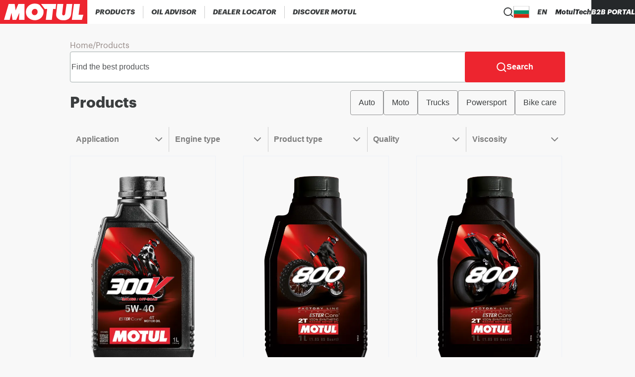

--- FILE ---
content_type: text/javascript;charset=utf-8
request_url: https://www.motul.com/_next/static/chunks/4952-c77a34629750bd49.js
body_size: 29867
content:
(self.webpackChunk_N_E=self.webpackChunk_N_E||[]).push([[4952],{10374:function(){let LiteYTEmbed=class LiteYTEmbed extends HTMLElement{connectedCallback(){this.videoId=this.getAttribute("videoid");let _=this.querySelector(".lty-playbtn");if(this.playLabel=_&&_.textContent.trim()||this.getAttribute("playlabel")||"Play",this.dataset.title=this.getAttribute("title")||"",this.style.backgroundImage||(this.style.backgroundImage=`url("https://i.ytimg.com/vi/${this.videoId}/hqdefault.jpg")`,this.upgradePosterImage()),_||((_=document.createElement("button")).type="button",_.classList.add("lty-playbtn"),this.append(_)),!_.textContent){let A=document.createElement("span");A.className="lyt-visually-hidden",A.textContent=this.playLabel,_.append(A)}this.addNoscriptIframe(),_.removeAttribute("href"),this.addEventListener("pointerover",LiteYTEmbed.warmConnections,{once:!0}),this.addEventListener("click",this.activate),this.needsYTApi=this.hasAttribute("js-api")||navigator.vendor.includes("Apple")||navigator.userAgent.includes("Mobi")}static addPrefetch(_,A,I){let C=document.createElement("link");C.rel=_,C.href=A,I&&(C.as=I),document.head.append(C)}static warmConnections(){LiteYTEmbed.preconnected||(LiteYTEmbed.addPrefetch("preconnect","https://www.youtube-nocookie.com"),LiteYTEmbed.addPrefetch("preconnect","https://www.google.com"),LiteYTEmbed.addPrefetch("preconnect","https://googleads.g.doubleclick.net"),LiteYTEmbed.addPrefetch("preconnect","https://static.doubleclick.net"),LiteYTEmbed.preconnected=!0)}fetchYTPlayerApi(){window.YT||window.YT&&window.YT.Player||(this.ytApiPromise=new Promise((_,A)=>{var I=document.createElement("script");I.src="https://www.youtube.com/iframe_api",I.async=!0,I.onload=A=>{YT.ready(_)},I.onerror=A,this.append(I)}))}async getYTPlayer(){return this.playerPromise||await this.activate(),this.playerPromise}async addYTPlayerIframe(){this.fetchYTPlayerApi(),await this.ytApiPromise;let _=document.createElement("div");this.append(_);let A=Object.fromEntries(this.getParams().entries());this.playerPromise=new Promise(I=>{let C=new YT.Player(_,{width:"100%",videoId:this.videoId,playerVars:A,events:{onReady:_=>{_.target.playVideo(),I(C)}}})})}addNoscriptIframe(){let _=this.createBasicIframe(),A=document.createElement("noscript");A.innerHTML=_.outerHTML,this.append(A)}getParams(){let _=new URLSearchParams(this.getAttribute("params")||[]);return _.append("autoplay","1"),_.append("playsinline","1"),_}async activate(){if(this.classList.contains("lyt-activated"))return;if(this.classList.add("lyt-activated"),this.needsYTApi)return this.addYTPlayerIframe(this.getParams());let _=this.createBasicIframe();this.append(_),_.focus()}createBasicIframe(){let _=document.createElement("iframe");return _.width=560,_.height=315,_.title=this.playLabel,_.allow="accelerometer; autoplay; encrypted-media; gyroscope; picture-in-picture",_.allowFullscreen=!0,_.src=`https://www.youtube-nocookie.com/embed/${encodeURIComponent(this.videoId)}?${this.getParams().toString()}`,_}upgradePosterImage(){setTimeout(()=>{let _=`https://i.ytimg.com/vi_webp/${this.videoId}/sddefault.webp`,A=new Image;A.fetchPriority="low",A.referrerpolicy="origin",A.src=_,A.onload=A=>{let I=90==A.target.naturalHeight&&120==A.target.naturalWidth;I||(this.style.backgroundImage=`url("${_}")`)}},100)}};customElements.define("lite-youtube",LiteYTEmbed)},78230:function(_,A,I){var C=I(91387).runInContext();_.exports=I(84599)(C,C)},84599:function(_,A,I){var C=I(68836),B=I(69306),q=Array.prototype.push;function baseAry(_,A){return 2==A?function(A,I){return _(A,I)}:function(A){return _(A)}}function cloneArray(_){for(var A=_?_.length:0,I=Array(A);A--;)I[A]=_[A];return I}function wrapImmutable(_,A){return function(){var I=arguments.length;if(I){for(var C=Array(I);I--;)C[I]=arguments[I];var B=C[0]=A.apply(void 0,C);return _.apply(void 0,C),B}}}_.exports=function baseConvert(_,A,I,$){var D="function"==typeof A,K=A===Object(A);if(K&&($=I,I=A,A=void 0),null==I)throw TypeError();$||($={});var X={cap:!("cap"in $)||$.cap,curry:!("curry"in $)||$.curry,fixed:!("fixed"in $)||$.fixed,immutable:!("immutable"in $)||$.immutable,rearg:!("rearg"in $)||$.rearg},Q=D?I:B,tt="curry"in $&&$.curry,tn="fixed"in $&&$.fixed,tr="rearg"in $&&$.rearg,ta=D?I.runInContext():void 0,tc=D?I:{ary:_.ary,assign:_.assign,clone:_.clone,curry:_.curry,forEach:_.forEach,isArray:_.isArray,isError:_.isError,isFunction:_.isFunction,isWeakMap:_.isWeakMap,iteratee:_.iteratee,keys:_.keys,rearg:_.rearg,toInteger:_.toInteger,toPath:_.toPath},tf=tc.ary,tl=tc.assign,ts=tc.clone,th=tc.curry,tp=tc.forEach,tg=tc.isArray,tv=tc.isError,td=tc.isFunction,ty=tc.isWeakMap,t_=tc.keys,tm=tc.rearg,tZ=tc.toInteger,tb=tc.toPath,tw=t_(C.aryMethod),tA={castArray:function(_){return function(){var A=arguments[0];return tg(A)?_(cloneArray(A)):_.apply(void 0,arguments)}},iteratee:function(_){return function(){var A=arguments[0],I=arguments[1],C=_(A,I),B=C.length;return X.cap&&"number"==typeof I?(I=I>2?I-2:1,B&&B<=I?C:baseAry(C,I)):C}},mixin:function(_){return function(A){var I=this;if(!td(I))return _(I,Object(A));var C=[];return tp(t_(A),function(_){td(A[_])&&C.push([_,I.prototype[_]])}),_(I,Object(A)),tp(C,function(_){var A=_[1];td(A)?I.prototype[_[0]]=A:delete I.prototype[_[0]]}),I}},nthArg:function(_){return function(A){var I=A<0?1:tZ(A)+1;return th(_(A),I)}},rearg:function(_){return function(A,I){var C=I?I.length:0;return th(_(A,I),C)}},runInContext:function(A){return function(I){return baseConvert(_,A(I),$)}}};function castFixed(_,A,I){if(X.fixed&&(tn||!C.skipFixed[_])){var B=C.methodSpread[_],$=B&&B.start;return void 0===$?tf(A,I):function(){for(var _=arguments.length,I=_-1,C=Array(_);_--;)C[_]=arguments[_];var B=C[$],D=C.slice(0,$);return B&&q.apply(D,B),$!=I&&q.apply(D,C.slice($+1)),A.apply(this,D)}}return A}function castRearg(_,A,I){return X.rearg&&I>1&&(tr||!C.skipRearg[_])?tm(A,C.methodRearg[_]||C.aryRearg[I]):A}function cloneByPath(_,A){A=tb(A);for(var I=-1,C=A.length,B=C-1,q=ts(Object(_)),$=q;null!=$&&++I<C;){var D=A[I],K=$[D];null==K||td(K)||tv(K)||ty(K)||($[D]=ts(I==B?K:Object(K))),$=$[D]}return q}function createConverter(_,A){var I=C.aliasToReal[_]||_,B=C.remap[I]||I,q=$;return function(_){return baseConvert(D?ta:tc,I,D?ta[B]:A,tl(tl({},q),_))}}function overArg(_,A){return function(){var I=arguments.length;if(!I)return _();for(var C=Array(I);I--;)C[I]=arguments[I];var B=X.rearg?0:I-1;return C[B]=A(C[B]),_.apply(void 0,C)}}function wrap(_,A,I){var B,q=C.aliasToReal[_]||_,$=A,K=tA[q];return K?$=K(A):X.immutable&&(C.mutate.array[q]?$=wrapImmutable(A,cloneArray):C.mutate.object[q]?$=wrapImmutable(A,function(_){return A({},_)}):C.mutate.set[q]&&($=wrapImmutable(A,cloneByPath))),tp(tw,function(_){return tp(C.aryMethod[_],function(A){if(q==A){var I,K=C.methodSpread[q];return B=K&&K.afterRearg?castFixed(q,castRearg(q,$,_),_):castRearg(q,castFixed(q,$,_),_),I=B=function(_,A){if(X.cap){var I=C.iterateeRearg[_];if(I)return overArg(A,function(_){var A,C=I.length;return A=tm(baseAry(_,C),I),2==C?function(_,I){return A.apply(void 0,arguments)}:function(_){return A.apply(void 0,arguments)}});var B=!D&&C.iterateeAry[_];if(B)return overArg(A,function(_){return"function"==typeof _?baseAry(_,B):_})}return A}(q,B),B=tt||X.curry&&_>1?th(I,_):I,!1}}),!B}),B||(B=$),B==A&&(B=tt?th(B,1):function(){return A.apply(this,arguments)}),B.convert=createConverter(q,A),B.placeholder=A.placeholder=I,B}if(!K)return wrap(A,I,Q);var tx=I,tk=[];return tp(tw,function(_){tp(C.aryMethod[_],function(_){var A=tx[C.remap[_]||_];A&&tk.push([_,wrap(_,A,tx)])})}),tp(t_(tx),function(_){var A=tx[_];if("function"==typeof A){for(var I=tk.length;I--;)if(tk[I][0]==_)return;A.convert=createConverter(_,A),tk.push([_,A])}}),tp(tk,function(_){tx[_[0]]=_[1]}),tx.convert=function(_){return tx.runInContext.convert(_)(void 0)},tx.placeholder=tx,tp(t_(tx),function(_){tp(C.realToAlias[_]||[],function(A){tx[A]=tx[_]})}),tx}},68836:function(_,A){A.aliasToReal={each:"forEach",eachRight:"forEachRight",entries:"toPairs",entriesIn:"toPairsIn",extend:"assignIn",extendAll:"assignInAll",extendAllWith:"assignInAllWith",extendWith:"assignInWith",first:"head",conforms:"conformsTo",matches:"isMatch",property:"get",__:"placeholder",F:"stubFalse",T:"stubTrue",all:"every",allPass:"overEvery",always:"constant",any:"some",anyPass:"overSome",apply:"spread",assoc:"set",assocPath:"set",complement:"negate",compose:"flowRight",contains:"includes",dissoc:"unset",dissocPath:"unset",dropLast:"dropRight",dropLastWhile:"dropRightWhile",equals:"isEqual",identical:"eq",indexBy:"keyBy",init:"initial",invertObj:"invert",juxt:"over",omitAll:"omit",nAry:"ary",path:"get",pathEq:"matchesProperty",pathOr:"getOr",paths:"at",pickAll:"pick",pipe:"flow",pluck:"map",prop:"get",propEq:"matchesProperty",propOr:"getOr",props:"at",symmetricDifference:"xor",symmetricDifferenceBy:"xorBy",symmetricDifferenceWith:"xorWith",takeLast:"takeRight",takeLastWhile:"takeRightWhile",unapply:"rest",unnest:"flatten",useWith:"overArgs",where:"conformsTo",whereEq:"isMatch",zipObj:"zipObject"},A.aryMethod={1:["assignAll","assignInAll","attempt","castArray","ceil","create","curry","curryRight","defaultsAll","defaultsDeepAll","floor","flow","flowRight","fromPairs","invert","iteratee","memoize","method","mergeAll","methodOf","mixin","nthArg","over","overEvery","overSome","rest","reverse","round","runInContext","spread","template","trim","trimEnd","trimStart","uniqueId","words","zipAll"],2:["add","after","ary","assign","assignAllWith","assignIn","assignInAllWith","at","before","bind","bindAll","bindKey","chunk","cloneDeepWith","cloneWith","concat","conformsTo","countBy","curryN","curryRightN","debounce","defaults","defaultsDeep","defaultTo","delay","difference","divide","drop","dropRight","dropRightWhile","dropWhile","endsWith","eq","every","filter","find","findIndex","findKey","findLast","findLastIndex","findLastKey","flatMap","flatMapDeep","flattenDepth","forEach","forEachRight","forIn","forInRight","forOwn","forOwnRight","get","groupBy","gt","gte","has","hasIn","includes","indexOf","intersection","invertBy","invoke","invokeMap","isEqual","isMatch","join","keyBy","lastIndexOf","lt","lte","map","mapKeys","mapValues","matchesProperty","maxBy","meanBy","merge","mergeAllWith","minBy","multiply","nth","omit","omitBy","overArgs","pad","padEnd","padStart","parseInt","partial","partialRight","partition","pick","pickBy","propertyOf","pull","pullAll","pullAt","random","range","rangeRight","rearg","reject","remove","repeat","restFrom","result","sampleSize","some","sortBy","sortedIndex","sortedIndexOf","sortedLastIndex","sortedLastIndexOf","sortedUniqBy","split","spreadFrom","startsWith","subtract","sumBy","take","takeRight","takeRightWhile","takeWhile","tap","throttle","thru","times","trimChars","trimCharsEnd","trimCharsStart","truncate","union","uniqBy","uniqWith","unset","unzipWith","without","wrap","xor","zip","zipObject","zipObjectDeep"],3:["assignInWith","assignWith","clamp","differenceBy","differenceWith","findFrom","findIndexFrom","findLastFrom","findLastIndexFrom","getOr","includesFrom","indexOfFrom","inRange","intersectionBy","intersectionWith","invokeArgs","invokeArgsMap","isEqualWith","isMatchWith","flatMapDepth","lastIndexOfFrom","mergeWith","orderBy","padChars","padCharsEnd","padCharsStart","pullAllBy","pullAllWith","rangeStep","rangeStepRight","reduce","reduceRight","replace","set","slice","sortedIndexBy","sortedLastIndexBy","transform","unionBy","unionWith","update","xorBy","xorWith","zipWith"],4:["fill","setWith","updateWith"]},A.aryRearg={2:[1,0],3:[2,0,1],4:[3,2,0,1]},A.iterateeAry={dropRightWhile:1,dropWhile:1,every:1,filter:1,find:1,findFrom:1,findIndex:1,findIndexFrom:1,findKey:1,findLast:1,findLastFrom:1,findLastIndex:1,findLastIndexFrom:1,findLastKey:1,flatMap:1,flatMapDeep:1,flatMapDepth:1,forEach:1,forEachRight:1,forIn:1,forInRight:1,forOwn:1,forOwnRight:1,map:1,mapKeys:1,mapValues:1,partition:1,reduce:2,reduceRight:2,reject:1,remove:1,some:1,takeRightWhile:1,takeWhile:1,times:1,transform:2},A.iterateeRearg={mapKeys:[1],reduceRight:[1,0]},A.methodRearg={assignInAllWith:[1,0],assignInWith:[1,2,0],assignAllWith:[1,0],assignWith:[1,2,0],differenceBy:[1,2,0],differenceWith:[1,2,0],getOr:[2,1,0],intersectionBy:[1,2,0],intersectionWith:[1,2,0],isEqualWith:[1,2,0],isMatchWith:[2,1,0],mergeAllWith:[1,0],mergeWith:[1,2,0],padChars:[2,1,0],padCharsEnd:[2,1,0],padCharsStart:[2,1,0],pullAllBy:[2,1,0],pullAllWith:[2,1,0],rangeStep:[1,2,0],rangeStepRight:[1,2,0],setWith:[3,1,2,0],sortedIndexBy:[2,1,0],sortedLastIndexBy:[2,1,0],unionBy:[1,2,0],unionWith:[1,2,0],updateWith:[3,1,2,0],xorBy:[1,2,0],xorWith:[1,2,0],zipWith:[1,2,0]},A.methodSpread={assignAll:{start:0},assignAllWith:{start:0},assignInAll:{start:0},assignInAllWith:{start:0},defaultsAll:{start:0},defaultsDeepAll:{start:0},invokeArgs:{start:2},invokeArgsMap:{start:2},mergeAll:{start:0},mergeAllWith:{start:0},partial:{start:1},partialRight:{start:1},without:{start:1},zipAll:{start:0}},A.mutate={array:{fill:!0,pull:!0,pullAll:!0,pullAllBy:!0,pullAllWith:!0,pullAt:!0,remove:!0,reverse:!0},object:{assign:!0,assignAll:!0,assignAllWith:!0,assignIn:!0,assignInAll:!0,assignInAllWith:!0,assignInWith:!0,assignWith:!0,defaults:!0,defaultsAll:!0,defaultsDeep:!0,defaultsDeepAll:!0,merge:!0,mergeAll:!0,mergeAllWith:!0,mergeWith:!0},set:{set:!0,setWith:!0,unset:!0,update:!0,updateWith:!0}},A.realToAlias=function(){var _=Object.prototype.hasOwnProperty,I=A.aliasToReal,C={};for(var B in I){var q=I[B];_.call(C,q)?C[q].push(B):C[q]=[B]}return C}(),A.remap={assignAll:"assign",assignAllWith:"assignWith",assignInAll:"assignIn",assignInAllWith:"assignInWith",curryN:"curry",curryRightN:"curryRight",defaultsAll:"defaults",defaultsDeepAll:"defaultsDeep",findFrom:"find",findIndexFrom:"findIndex",findLastFrom:"findLast",findLastIndexFrom:"findLastIndex",getOr:"get",includesFrom:"includes",indexOfFrom:"indexOf",invokeArgs:"invoke",invokeArgsMap:"invokeMap",lastIndexOfFrom:"lastIndexOf",mergeAll:"merge",mergeAllWith:"mergeWith",padChars:"pad",padCharsEnd:"padEnd",padCharsStart:"padStart",propertyOf:"get",rangeStep:"range",rangeStepRight:"rangeRight",restFrom:"rest",spreadFrom:"spread",trimChars:"trim",trimCharsEnd:"trimEnd",trimCharsStart:"trimStart",zipAll:"zip"},A.skipFixed={castArray:!0,flow:!0,flowRight:!0,iteratee:!0,mixin:!0,rearg:!0,runInContext:!0},A.skipRearg={add:!0,assign:!0,assignIn:!0,bind:!0,bindKey:!0,concat:!0,difference:!0,divide:!0,eq:!0,gt:!0,gte:!0,isEqual:!0,lt:!0,lte:!0,matchesProperty:!0,merge:!0,multiply:!0,overArgs:!0,partial:!0,partialRight:!0,propertyOf:!0,random:!0,range:!0,rangeRight:!0,subtract:!0,zip:!0,zipObject:!0,zipObjectDeep:!0}},69306:function(_){_.exports={}},91387:function(_,A,I){var C;_=I.nmd(_),(function(){function n(_,A,I){switch(I.length){case 0:return _.call(A);case 1:return _.call(A,I[0]);case 2:return _.call(A,I[0],I[1]);case 3:return _.call(A,I[0],I[1],I[2])}return _.apply(A,I)}function t(_,A,I,C){for(var B=-1,q=null==_?0:_.length;++B<q;){var $=_[B];A(C,$,I($),_)}return C}function r(_,A){for(var I=-1,C=null==_?0:_.length;++I<C&&!1!==A(_[I],I,_););return _}function u(_,A){for(var I=-1,C=null==_?0:_.length;++I<C;)if(!A(_[I],I,_))return!1;return!0}function i(_,A){for(var I=-1,C=null==_?0:_.length,B=0,q=[];++I<C;){var $=_[I];A($,I,_)&&(q[B++]=$)}return q}function o(_,A){return!!(null==_?0:_.length)&&y(_,A,0)>-1}function f(_,A,I){for(var C=-1,B=null==_?0:_.length;++C<B;)if(I(A,_[C]))return!0;return!1}function c(_,A){for(var I=-1,C=null==_?0:_.length,B=Array(C);++I<C;)B[I]=A(_[I],I,_);return B}function a(_,A){for(var I=-1,C=A.length,B=_.length;++I<C;)_[B+I]=A[I];return _}function l(_,A,I,C){var B=-1,q=null==_?0:_.length;for(C&&q&&(I=_[++B]);++B<q;)I=A(I,_[B],B,_);return I}function s(_,A,I,C){var B=null==_?0:_.length;for(C&&B&&(I=_[--B]);B--;)I=A(I,_[B],B,_);return I}function h(_,A){for(var I=-1,C=null==_?0:_.length;++I<C;)if(A(_[I],I,_))return!0;return!1}function v(_,A,I){var C;return I(_,function(_,I,B){if(A(_,I,B))return C=I,!1}),C}function g(_,A,I,C){for(var B=_.length,q=I+(C?1:-1);C?q--:++q<B;)if(A(_[q],q,_))return q;return -1}function y(_,A,I){return A==A?function(_,A,I){for(var C=I-1,B=_.length;++C<B;)if(_[C]===A)return C;return -1}(_,A,I):g(_,b,I)}function d(_,A,I,C){for(var B=I-1,q=_.length;++B<q;)if(C(_[B],A))return B;return -1}function b(_){return _!=_}function w(_,A){var I=null==_?0:_.length;return I?k(_,A)/I:X}function m(_){return function(A){return null==A?B:A[_]}}function x(_){return function(A){return null==_?B:_[A]}}function j(_,A,I,C,B){return B(_,function(_,B,q){I=C?(C=!1,_):A(I,_,B,q)}),I}function k(_,A){for(var I,C=-1,q=_.length;++C<q;){var $=A(_[C]);$!==B&&(I=I===B?$:I+$)}return I}function O(_,A){for(var I=-1,C=Array(_);++I<_;)C[I]=A(I);return C}function R(_){return _?_.slice(0,H(_)+1).replace(tD,""):_}function z(_){return function(A){return _(A)}}function E(_,A){return c(A,function(A){return _[A]})}function S(_,A){return _.has(A)}function W(_,A){for(var I=-1,C=_.length;++I<C&&y(A,_[I],0)>-1;);return I}function L(_,A){for(var I=_.length;I--&&y(A,_[I],0)>-1;);return I}function U(_){return"\\"+nU[_]}function T(_){return nT.test(_)}function M(_){var A=-1,I=Array(_.size);return _.forEach(function(_,C){I[++A]=[C,_]}),I}function F(_,A){return function(I){return _(A(I))}}function N(_,A){for(var I=-1,C=_.length,B=0,q=[];++I<C;){var $=_[I];$!==A&&$!==D||(_[I]=D,q[B++]=I)}return q}function P(_){var A=-1,I=Array(_.size);return _.forEach(function(_){I[++A]=_}),I}function V(_){return T(_)?function(_){for(var A=nL.lastIndex=0;nL.test(_);)++A;return A}(_):n3(_)}function G(_){return T(_)?_.match(nL)||[]:_.split("")}function H(_){for(var A=_.length;A--&&tG.test(_.charAt(A)););return A}var B,q="Expected a function",$="__lodash_hash_undefined__",D="__lodash_placeholder__",K=1/0,X=NaN,Q=[["ary",128],["bind",1],["bindKey",2],["curry",8],["curryRight",16],["flip",512],["partial",32],["partialRight",64],["rearg",256]],tt="[object Arguments]",tn="[object Array]",tr="[object Boolean]",ta="[object Date]",tc="[object Error]",tf="[object Function]",tl="[object GeneratorFunction]",ts="[object Map]",th="[object Number]",tp="[object Object]",tg="[object Promise]",tv="[object RegExp]",td="[object Set]",ty="[object String]",t_="[object Symbol]",tm="[object WeakMap]",tZ="[object ArrayBuffer]",tb="[object DataView]",tw="[object Float32Array]",tA="[object Float64Array]",tx="[object Int8Array]",tk="[object Int16Array]",tI="[object Int32Array]",tE="[object Uint8Array]",tj="[object Uint8ClampedArray]",tC="[object Uint16Array]",tR="[object Uint32Array]",tW=/\b__p \+= '';/g,tO=/\b(__p \+=) '' \+/g,tL=/(__e\(.*?\)|\b__t\)) \+\n'';/g,tP=/&(?:amp|lt|gt|quot|#39);/g,tT=/[&<>"']/g,tS=RegExp(tP.source),tB=RegExp(tT.source),tz=/<%-([\s\S]+?)%>/g,tF=/<%([\s\S]+?)%>/g,tM=/<%=([\s\S]+?)%>/g,tU=/\.|\[(?:[^[\]]*|(["'])(?:(?!\1)[^\\]|\\.)*?\1)\]/,tq=/^\w*$/,tN=/[^.[\]]+|\[(?:(-?\d+(?:\.\d+)?)|(["'])((?:(?!\2)[^\\]|\\.)*?)\2)\]|(?=(?:\.|\[\])(?:\.|\[\]|$))/g,tY=/[\\^$.*+?()[\]{}|]/g,t$=RegExp(tY.source),tD=/^\s+/,tG=/\s/,tJ=/\{(?:\n\/\* \[wrapped with .+\] \*\/)?\n?/,tH=/\{\n\/\* \[wrapped with (.+)\] \*/,tV=/,? & /,tK=/[^\x00-\x2f\x3a-\x40\x5b-\x60\x7b-\x7f]+/g,tX=/[()=,{}\[\]\/\s]/,tQ=/\\(\\)?/g,t0=/\$\{([^\\}]*(?:\\.[^\\}]*)*)\}/g,t1=/\w*$/,t2=/^[-+]0x[0-9a-f]+$/i,t9=/^0b[01]+$/i,t3=/^\[object .+?Constructor\]$/,t4=/^0o[0-7]+$/i,t6=/^(?:0|[1-9]\d*)$/,t8=/[\xc0-\xd6\xd8-\xf6\xf8-\xff\u0100-\u017f]/g,t7=/($^)/,t5=/['\n\r\u2028\u2029\\]/g,nt="\ud800-\udfff",nn="\\u0300-\\u036f\\ufe20-\\ufe2f\\u20d0-\\u20ff",nr="\\u2700-\\u27bf",ne="a-z\\xdf-\\xf6\\xf8-\\xff",na="A-Z\\xc0-\\xd6\\xd8-\\xde",nc="\\ufe0e\\ufe0f",nl="\\xac\\xb1\\xd7\\xf7\\x00-\\x2f\\x3a-\\x40\\x5b-\\x60\\x7b-\\xbf\\u2000-\\u206f \\t\\x0b\\f\\xa0\\ufeff\\n\\r\\u2028\\u2029\\u1680\\u180e\\u2000\\u2001\\u2002\\u2003\\u2004\\u2005\\u2006\\u2007\\u2008\\u2009\\u200a\\u202f\\u205f\\u3000",ns="['’]",nh="["+nl+"]",np="["+nn+"]",ng="["+ne+"]",nv="[^"+nt+nl+"\\d+"+nr+ne+na+"]",nd="\ud83c[\udffb-\udfff]",ny="[^"+nt+"]",n_="(?:\ud83c[\udde6-\uddff]){2}",nm="[\ud800-\udbff][\udc00-\udfff]",nZ="["+na+"]",nb="\\u200d",nw="(?:"+ng+"|"+nv+")",nA="(?:"+ns+"(?:d|ll|m|re|s|t|ve))?",nx="(?:"+ns+"(?:D|LL|M|RE|S|T|VE))?",nk="(?:"+np+"|"+nd+")?",nI="["+nc+"]?",nE="(?:"+nb+"(?:"+[ny,n_,nm].join("|")+")"+nI+nk+")*",nj=nI+nk+nE,nC="(?:"+["["+nr+"]",n_,nm].join("|")+")"+nj,nR="(?:"+[ny+np+"?",np,n_,nm,"["+nt+"]"].join("|")+")",nW=RegExp(ns,"g"),nO=RegExp(np,"g"),nL=RegExp(nd+"(?="+nd+")|"+nR+nj,"g"),nP=RegExp([nZ+"?"+ng+"+"+nA+"(?="+[nh,nZ,"$"].join("|")+")","(?:"+nZ+"|"+nv+")+"+nx+"(?="+[nh,nZ+nw,"$"].join("|")+")",nZ+"?"+nw+"+"+nA,nZ+"+"+nx,"\\d*(?:1ST|2ND|3RD|(?![123])\\dTH)(?=\\b|[a-z_])","\\d*(?:1st|2nd|3rd|(?![123])\\dth)(?=\\b|[A-Z_])","\\d+",nC].join("|"),"g"),nT=RegExp("["+nb+nt+nn+nc+"]"),nS=/[a-z][A-Z]|[A-Z]{2}[a-z]|[0-9][a-zA-Z]|[a-zA-Z][0-9]|[^a-zA-Z0-9 ]/,nB=["Array","Buffer","DataView","Date","Error","Float32Array","Float64Array","Function","Int8Array","Int16Array","Int32Array","Map","Math","Object","Promise","RegExp","Set","String","Symbol","TypeError","Uint8Array","Uint8ClampedArray","Uint16Array","Uint32Array","WeakMap","_","clearTimeout","isFinite","parseInt","setTimeout"],nz=-1,nF={};nF[tw]=nF[tA]=nF[tx]=nF[tk]=nF[tI]=nF[tE]=nF[tj]=nF[tC]=nF[tR]=!0,nF[tt]=nF[tn]=nF[tZ]=nF[tr]=nF[tb]=nF[ta]=nF[tc]=nF[tf]=nF[ts]=nF[th]=nF[tp]=nF[tv]=nF[td]=nF[ty]=nF[tm]=!1;var nM={};nM[tt]=nM[tn]=nM[tZ]=nM[tb]=nM[tr]=nM[ta]=nM[tw]=nM[tA]=nM[tx]=nM[tk]=nM[tI]=nM[ts]=nM[th]=nM[tp]=nM[tv]=nM[td]=nM[ty]=nM[t_]=nM[tE]=nM[tj]=nM[tC]=nM[tR]=!0,nM[tc]=nM[tf]=nM[tm]=!1;var nU={"\\":"\\","'":"'","\n":"n","\r":"r","\u2028":"u2028","\u2029":"u2029"},nq=parseFloat,nN=parseInt,nY="object"==typeof I.g&&I.g&&I.g.Object===Object&&I.g,n$="object"==typeof self&&self&&self.Object===Object&&self,nD=nY||n$||Function("return this")(),nG=A&&!A.nodeType&&A,nJ=nG&&_&&!_.nodeType&&_,nH=nJ&&nJ.exports===nG,nV=nH&&nY.process,nK=function(){try{return nJ&&nJ.require&&nJ.require("util").types||nV&&nV.binding&&nV.binding("util")}catch(_){}}(),nX=nK&&nK.isArrayBuffer,nQ=nK&&nK.isDate,n0=nK&&nK.isMap,n1=nK&&nK.isRegExp,n2=nK&&nK.isSet,n9=nK&&nK.isTypedArray,n3=m("length"),n4=x({À:"A",Á:"A",Â:"A",Ã:"A",Ä:"A",Å:"A",à:"a",á:"a",â:"a",ã:"a",ä:"a",å:"a",Ç:"C",ç:"c",Ð:"D",ð:"d",È:"E",É:"E",Ê:"E",Ë:"E",è:"e",é:"e",ê:"e",ë:"e",Ì:"I",Í:"I",Î:"I",Ï:"I",ì:"i",í:"i",î:"i",ï:"i",Ñ:"N",ñ:"n",Ò:"O",Ó:"O",Ô:"O",Õ:"O",Ö:"O",Ø:"O",ò:"o",ó:"o",ô:"o",õ:"o",ö:"o",ø:"o",Ù:"U",Ú:"U",Û:"U",Ü:"U",ù:"u",ú:"u",û:"u",ü:"u",Ý:"Y",ý:"y",ÿ:"y",Æ:"Ae",æ:"ae",Þ:"Th",þ:"th",ß:"ss",Ā:"A",Ă:"A",Ą:"A",ā:"a",ă:"a",ą:"a",Ć:"C",Ĉ:"C",Ċ:"C",Č:"C",ć:"c",ĉ:"c",ċ:"c",č:"c",Ď:"D",Đ:"D",ď:"d",đ:"d",Ē:"E",Ĕ:"E",Ė:"E",Ę:"E",Ě:"E",ē:"e",ĕ:"e",ė:"e",ę:"e",ě:"e",Ĝ:"G",Ğ:"G",Ġ:"G",Ģ:"G",ĝ:"g",ğ:"g",ġ:"g",ģ:"g",Ĥ:"H",Ħ:"H",ĥ:"h",ħ:"h",Ĩ:"I",Ī:"I",Ĭ:"I",Į:"I",İ:"I",ĩ:"i",ī:"i",ĭ:"i",į:"i",ı:"i",Ĵ:"J",ĵ:"j",Ķ:"K",ķ:"k",ĸ:"k",Ĺ:"L",Ļ:"L",Ľ:"L",Ŀ:"L",Ł:"L",ĺ:"l",ļ:"l",ľ:"l",ŀ:"l",ł:"l",Ń:"N",Ņ:"N",Ň:"N",Ŋ:"N",ń:"n",ņ:"n",ň:"n",ŋ:"n",Ō:"O",Ŏ:"O",Ő:"O",ō:"o",ŏ:"o",ő:"o",Ŕ:"R",Ŗ:"R",Ř:"R",ŕ:"r",ŗ:"r",ř:"r",Ś:"S",Ŝ:"S",Ş:"S",Š:"S",ś:"s",ŝ:"s",ş:"s",š:"s",Ţ:"T",Ť:"T",Ŧ:"T",ţ:"t",ť:"t",ŧ:"t",Ũ:"U",Ū:"U",Ŭ:"U",Ů:"U",Ű:"U",Ų:"U",ũ:"u",ū:"u",ŭ:"u",ů:"u",ű:"u",ų:"u",Ŵ:"W",ŵ:"w",Ŷ:"Y",ŷ:"y",Ÿ:"Y",Ź:"Z",Ż:"Z",Ž:"Z",ź:"z",ż:"z",ž:"z",Ĳ:"IJ",ĳ:"ij",Œ:"Oe",œ:"oe",ŉ:"'n",ſ:"s"}),n6=x({"&":"&amp;","<":"&lt;",">":"&gt;",'"':"&quot;","'":"&#39;"}),n8=x({"&amp;":"&","&lt;":"<","&gt;":">","&quot;":'"',"&#39;":"'"}),n7=function p(_){function Z(_){if(cc(_)&&!ek(_)&&!(_ instanceof Ct)){if(_ instanceof Y)return _;if(n_.call(_,"__wrapped__"))return eo(_)}return new Y(_)}function J(){}function Y(_,A){this.__wrapped__=_,this.__actions__=[],this.__chain__=!!A,this.__index__=0,this.__values__=B}function Ct(_){this.__wrapped__=_,this.__actions__=[],this.__dir__=1,this.__filtered__=!1,this.__iteratees__=[],this.__takeCount__=4294967295,this.__views__=[]}function Xt(_){var A=-1,I=null==_?0:_.length;for(this.clear();++A<I;){var C=_[A];this.set(C[0],C[1])}}function ir(_){var A=-1,I=null==_?0:_.length;for(this.clear();++A<I;){var C=_[A];this.set(C[0],C[1])}}function sr(_){var A=-1,I=null==_?0:_.length;for(this.clear();++A<I;){var C=_[A];this.set(C[0],C[1])}}function yr(_){var A=-1,I=null==_?0:_.length;for(this.__data__=new sr;++A<I;)this.add(_[A])}function wr(_){this.size=(this.__data__=new ir(_)).size}function Or(_,A){var I=ek(_),C=!I&&ex(_),B=!I&&!C&&eE(_),q=!I&&!C&&!B&&eO(_),$=I||C||B||q,D=$?O(_.length,ns):[],K=D.length;for(var X in _)!A&&!n_.call(_,X)||$&&("length"==X||B&&("offset"==X||"parent"==X)||q&&("buffer"==X||"byteLength"==X||"byteOffset"==X)||Ci(X,K))||D.push(X);return D}function Ir(_){var A=_.length;return A?_[tu(0,A-1)]:B}function Er(_,A,I){(I===B||Gf(_[A],I))&&(I!==B||A in _)||Br(_,A,I)}function Sr(_,A,I){var C=_[A];n_.call(_,A)&&Gf(C,I)&&(I!==B||A in _)||Br(_,A,I)}function Wr(_,A){for(var I=_.length;I--;)if(Gf(_[I][0],A))return I;return -1}function Lr(_,A,I,C){return rW(_,function(_,B,q){A(C,_,I(_),q)}),C}function Cr(_,A){return _&&$u(A,Pc(A),_)}function Br(_,A,I){"__proto__"==A&&nG?nG(_,A,{configurable:!0,enumerable:!0,value:I,writable:!0}):_[A]=I}function Tr(_,A){for(var I=-1,C=A.length,q=nt(C),$=null==_;++I<C;)q[I]=$?B:Mc(_,A[I]);return q}function Mr(_,A,I){return _==_&&(I!==B&&(_=_<=I?_:I),A!==B&&(_=_>=A?_:A)),_}function Fr(_,A,I,C,q,$){var D,K=1&A,X=2&A,Q=4&A;if(I&&(D=q?I(_,C,q,$):I(_)),D!==B)return D;if(!fc(_))return _;var tn=ek(_);if(tn){if(tc=_.length,tg=new _.constructor(tc),tc&&"string"==typeof _[0]&&n_.call(_,"index")&&(tg.index=_.index,tg.input=_.input),D=tg,!K)return Tu(_,D)}else{var tc,tg,tm,tW,tO,tL=rq(_),tP=tL==tf||tL==tl;if(eE(_))return Iu(_,K);if(tL==tp||tL==tt||tP&&!q){if(D=X||tP?{}:Ei(_),!K)return X?(tm=(tO=D)&&$u(_,qc(_),tO),$u(_,rU(_),tm)):(tW=Cr(D,_),$u(_,rM(_),tW))}else{if(!nM[tL])return q?_:{};D=function(_,A,I){var C,B=_.constructor;switch(A){case tZ:return Ru(_);case tr:case ta:return new B(+_);case tb:return new _.constructor(I?Ru(_.buffer):_.buffer,_.byteOffset,_.byteLength);case tw:case tA:case tx:case tk:case tI:case tE:case tj:case tC:case tR:return Wu(_,I);case ts:return new B;case th:case ty:return new B(_);case tv:return(C=new _.constructor(_.source,t1.exec(_))).lastIndex=_.lastIndex,C;case td:return new B;case t_:return rj?nc(rj.call(_)):{}}}(_,tL,K)}}$||($=new wr);var tT=$.get(_);if(tT)return tT;$.set(_,D),eW(_)?_.forEach(function(C){D.add(Fr(C,A,I,C,_,$))}):eC(_)&&_.forEach(function(C,B){D.set(B,Fr(C,A,I,B,_,$))});var tS=Q?X?di:yi:X?qc:Pc,tB=tn?B:tS(_);return r(tB||_,function(C,B){tB&&(C=_[B=C]),Sr(D,B,Fr(C,A,I,B,_,$))}),D}function Pr(_,A,I){var C=I.length;if(null==_)return!C;for(_=nc(_);C--;){var q=I[C],$=A[q],D=_[q];if(D===B&&!(q in _)||!$(D))return!1}return!0}function Gr(_,A,I){if("function"!=typeof _)throw new nh(q);return r$(function(){_.apply(B,I)},A)}function Hr(_,A,I,C){var B=-1,q=o,$=!0,D=_.length,K=[],X=A.length;if(!D)return K;I&&(A=c(A,z(I))),C?(q=f,$=!1):A.length>=200&&(q=S,$=!1,A=new yr(A));t:for(;++B<D;){var Q=_[B],tt=null==I?Q:I(Q);if(Q=C||0!==Q?Q:0,$&&tt==tt){for(var tn=X;tn--;)if(A[tn]===tt)continue t;K.push(Q)}else q(A,tt,C)||K.push(Q)}return K}function Jr(_,A){var I=!0;return rW(_,function(_,C,B){return I=!!A(_,C,B)}),I}function Yr(_,A,I){for(var C=-1,q=_.length;++C<q;){var $=_[C],D=A($);if(null!=D&&(K===B?D==D&&!bc(D):I(D,K)))var K=D,X=$}return X}function te(_,A){var I=[];return rW(_,function(_,C,B){A(_,C,B)&&I.push(_)}),I}function ee(_,A,I,C,B){var q=-1,$=_.length;for(I||(I=Li),B||(B=[]);++q<$;){var D=_[q];A>0&&I(D)?A>1?ee(D,A-1,I,C,B):a(B,D):C||(B[B.length]=D)}return B}function ue(_,A){return _&&rL(_,A,Pc)}function oe(_,A){return _&&rP(_,A,Pc)}function fe(_,A){return i(A,function(A){return uc(_[A])})}function _e(_,A){A=ku(A,_);for(var I=0,C=A.length;null!=_&&I<C;)_=_[no(A[I++])];return I&&I==C?_:B}function de(_,A,I){var C=A(_);return ek(_)?C:a(C,I(_))}function we(_){return null==_?_===B?"[object Undefined]":"[object Null]":n$&&n$ in nc(_)?function(_){var A=n_.call(_,n$),I=_[n$];try{_[n$]=B;var C=!0}catch(_){}var q=nb.call(_);return C&&(A?_[n$]=I:delete _[n$]),q}(_):nb.call(_)}function me(_,A){return _>A}function xe(_,A){return null!=_&&n_.call(_,A)}function je(_,A){return null!=_&&A in nc(_)}function ke(_,A,I){for(var C=I?f:o,q=_[0].length,$=_.length,D=$,K=nt($),X=1/0,Q=[];D--;){var tt=_[D];D&&A&&(tt=c(tt,z(A))),X=rf(tt.length,X),K[D]=!I&&(A||q>=120&&tt.length>=120)?new yr(D&&tt):B}tt=_[0];var tn=-1,tr=K[0];t:for(;++tn<q&&Q.length<X;){var ta=tt[tn],tc=A?A(ta):ta;if(ta=I||0!==ta?ta:0,!(tr?S(tr,tc):C(Q,tc,I))){for(D=$;--D;){var tf=K[D];if(!(tf?S(tf,tc):C(_[D],tc,I)))continue t}tr&&tr.push(tc),Q.push(ta)}}return Q}function Ie(_,A,I){A=ku(A,_);var C=null==(_=Gi(_,A))?_:_[no(jo(A))];return null==C?B:n(C,_,I)}function Re(_){return cc(_)&&we(_)==tt}function Se(_,A,I,C,q){return _===A||(null!=_&&null!=A&&(cc(_)||cc(A))?function(_,A,I,C,q,$){var D=ek(_),K=ek(A),X=D?tn:rq(_),Q=K?tn:rq(A);X=X==tt?tp:X,Q=Q==tt?tp:Q;var tf=X==tp,tl=Q==tp,tg=X==Q;if(tg&&eE(_)){if(!eE(A))return!1;D=!0,tf=!1}if(tg&&!tf)return $||($=new wr),D||eO(_)?pi(_,A,I,C,q,$):function(_,A,I,C,B,q,$){switch(I){case tb:if(_.byteLength!=A.byteLength||_.byteOffset!=A.byteOffset)break;_=_.buffer,A=A.buffer;case tZ:return!(_.byteLength!=A.byteLength||!q(new nE(_),new nE(A)));case tr:case ta:case th:return Gf(+_,+A);case tc:return _.name==A.name&&_.message==A.message;case tv:case ty:return _==A+"";case ts:var D=M;case td:var K=1&C;if(D||(D=P),_.size!=A.size&&!K)break;var X=$.get(_);if(X)return X==A;C|=2,$.set(_,A);var Q=pi(D(_),D(A),C,B,q,$);return $.delete(_),Q;case t_:if(rj)return rj.call(_)==rj.call(A)}return!1}(_,A,X,I,C,q,$);if(!(1&I)){var tm=tf&&n_.call(_,"__wrapped__"),tw=tl&&n_.call(A,"__wrapped__");if(tm||tw){var tA=tm?_.value():_,tx=tw?A.value():A;return $||($=new wr),q(tA,tx,I,C,$)}}return!!tg&&($||($=new wr),function(_,A,I,C,q,$){var D=1&I,K=yi(_),X=K.length;if(X!=yi(A).length&&!D)return!1;for(var Q=X;Q--;){var tt=K[Q];if(!(D?tt in A:n_.call(A,tt)))return!1}var tn=$.get(_),tr=$.get(A);if(tn&&tr)return tn==A&&tr==_;var ta=!0;$.set(_,A),$.set(A,_);for(var tc=D;++Q<X;){var tf=_[tt=K[Q]],tl=A[tt];if(C)var ts=D?C(tl,tf,tt,A,_,$):C(tf,tl,tt,_,A,$);if(!(ts===B?tf===tl||q(tf,tl,I,C,$):ts)){ta=!1;break}tc||(tc="constructor"==tt)}if(ta&&!tc){var th=_.constructor,tp=A.constructor;th!=tp&&"constructor"in _&&"constructor"in A&&!("function"==typeof th&&th instanceof th&&"function"==typeof tp&&tp instanceof tp)&&(ta=!1)}return $.delete(_),$.delete(A),ta}(_,A,I,C,q,$))}(_,A,I,C,Se,q):_!=_&&A!=A)}function Ce(_,A,I,C){var q=I.length,$=q,D=!C;if(null==_)return!$;for(_=nc(_);q--;){var K=I[q];if(D&&K[2]?K[1]!==_[K[0]]:!(K[0]in _))return!1}for(;++q<$;){var X=(K=I[q])[0],Q=_[X],tt=K[1];if(D&&K[2]){if(Q===B&&!(X in _))return!1}else{var tn=new wr;if(C)var tr=C(Q,tt,X,_,A,tn);if(!(tr===B?Se(tt,Q,3,C,tn):tr))return!1}}return!0}function Ue(_){return!(!fc(_)||nZ&&nZ in _)&&(uc(_)?nx:t3).test(to(_))}function De(_){return"function"==typeof _?_:null==_?La:"object"==typeof _?ek(_)?Ze(_[0],_[1]):qe(_):Fa(_)}function Me(_){if(!Mi(_))return ru(_);var A=[];for(var I in nc(_))n_.call(_,I)&&"constructor"!=I&&A.push(I);return A}function Ne(_,A){return _<A}function Pe(_,A){var I=-1,C=Hf(_)?nt(_.length):[];return rW(_,function(_,B,q){C[++I]=A(_,B,q)}),C}function qe(_){var A=ji(_);return 1==A.length&&A[0][2]?Ni(A[0][0],A[0][1]):function(I){return I===_||Ce(I,_,A)}}function Ze(_,A){var I;return Bi(_)&&(I=A)==I&&!fc(I)?Ni(no(_),A):function(I){var C=Mc(I,_);return C===B&&C===A?Nc(I,_):Se(A,C,3)}}function Ke(_,A,I,C,q){_!==A&&rL(A,function($,D){if(q||(q=new wr),fc($))(function(_,A,I,C,q,$,D){var K=Ji(_,I),X=Ji(A,I),Q=D.get(X);if(Q)return Er(_,I,Q);var tt=$?$(K,X,I+"",_,A,D):B,tn=tt===B;if(tn){var tr=ek(X),ta=!tr&&eE(X),tc=!tr&&!ta&&eO(X);tt=X,tr||ta||tc?ek(K)?tt=K:Jf(K)?tt=Tu(K):ta?(tn=!1,tt=Iu(X,!0)):tc?(tn=!1,tt=Wu(X,!0)):tt=[]:gc(X)||ex(X)?(tt=K,ex(K)?tt=Rc(K):fc(K)&&!uc(K)||(tt=Ei(X))):tn=!1}tn&&(D.set(X,tt),q(tt,X,C,$,D),D.delete(X)),Er(_,I,tt)})(_,A,D,I,Ke,C,q);else{var K=C?C(Ji(_,D),$,D+"",_,A,q):B;K===B&&(K=$),Er(_,D,K)}},qc)}function Ge(_,A){var I=_.length;if(I)return Ci(A+=A<0?I:0,I)?_[A]:B}function He(_,A,I){A=A.length?c(A,function(_){return ek(_)?function(A){return _e(A,1===_.length?_[0]:_)}:_}):[La];var C=-1;return A=c(A,z(mi())),function(_,A){var I=_.length;for(_.sort(A);I--;)_[I]=_[I].value;return _}(Pe(_,function(_,I,B){return{criteria:c(A,function(A){return A(_)}),index:++C,value:_}}),function(_,A){return function(_,A,I){for(var C=-1,B=_.criteria,q=A.criteria,$=B.length,D=I.length;++C<$;){var K=Lu(B[C],q[C]);if(K){if(C>=D)return K;return K*("desc"==I[C]?-1:1)}}return _.index-A.index}(_,A,I)})}function Ye(_,A,I){for(var C=-1,B=A.length,q={};++C<B;){var $=A[C],D=_e(_,$);I(D,$)&&fu(q,ku($,_),D)}return q}function Xe(_,A,I,C){var B=C?d:y,q=-1,$=A.length,D=_;for(_===A&&(A=Tu(A)),I&&(D=c(_,z(I)));++q<$;)for(var K=0,X=A[q],Q=I?I(X):X;(K=B(D,Q,K,C))>-1;)D!==_&&nT.call(D,K,1),nT.call(_,K,1);return _}function nu(_,A){for(var I=_?A.length:0,C=I-1;I--;){var B=A[I];if(I==C||B!==q){var q=B;Ci(B)?nT.call(_,B,1):yu(_,B)}}return _}function tu(_,A){return _+n5(rh()*(A-_+1))}function eu(_,A){var I="";if(!_||A<1||A>9007199254740991)return I;do A%2&&(I+=_),(A=n5(A/2))&&(_+=_);while(A);return I}function uu(_,A){return rD(Vi(_,A,La),_+"")}function fu(_,A,I,C){if(!fc(_))return _;A=ku(A,_);for(var q=-1,$=A.length,D=$-1,K=_;null!=K&&++q<$;){var X=no(A[q]),Q=I;if("__proto__"===X||"constructor"===X||"prototype"===X)break;if(q!=D){var tt=K[X];(Q=C?C(tt,X,K):B)===B&&(Q=fc(tt)?tt:Ci(A[q+1])?[]:{})}Sr(K,X,Q),K=K[X]}return _}function au(_,A,I){var C=-1,B=_.length;A<0&&(A=-A>B?0:B+A),(I=I>B?B:I)<0&&(I+=B),B=A>I?0:I-A>>>0,A>>>=0;for(var q=nt(B);++C<B;)q[C]=_[C+A];return q}function lu(_,A){var I;return rW(_,function(_,C,B){return!(I=A(_,C,B))}),!!I}function su(_,A,I){var C=0,B=null==_?C:_.length;if("number"==typeof A&&A==A&&B<=2147483647){for(;C<B;){var q=C+B>>>1,$=_[q];null!==$&&!bc($)&&(I?$<=A:$<A)?C=q+1:B=q}return B}return hu(_,A,La,I)}function hu(_,A,I,C){var q=0,$=null==_?0:_.length;if(0===$)return 0;A=I(A);for(var D=A!=A,K=null===A,X=bc(A),Q=A===B;q<$;){var tt=n5((q+$)/2),tn=I(_[tt]),tr=tn!==B,ta=null===tn,tc=tn==tn,tf=bc(tn);if(D)var tl=C||tc;else tl=Q?tc&&(C||tr):K?tc&&tr&&(C||!ta):X?tc&&tr&&!ta&&(C||!tf):!ta&&!tf&&(C?tn<=A:tn<A);tl?q=tt+1:$=tt}return rf($,4294967294)}function pu(_,A){for(var I=-1,C=_.length,B=0,q=[];++I<C;){var $=_[I],D=A?A($):$;if(!I||!Gf(D,K)){var K=D;q[B++]=0===$?0:$}}return q}function _u(_){return"number"==typeof _?_:bc(_)?X:+_}function vu(_){if("string"==typeof _)return _;if(ek(_))return c(_,vu)+"";if(bc(_))return rC?rC.call(_):"";var A=_+"";return"0"==A&&1/_==-K?"-0":A}function gu(_,A,I){var C=-1,B=o,q=_.length,$=!0,D=[],K=D;if(I)$=!1,B=f;else if(q>=200){var X=A?null:rz(_);if(X)return P(X);$=!1,B=S,K=new yr}else K=A?[]:D;t:for(;++C<q;){var Q=_[C],tt=A?A(Q):Q;if(Q=I||0!==Q?Q:0,$&&tt==tt){for(var tn=K.length;tn--;)if(K[tn]===tt)continue t;A&&K.push(tt),D.push(Q)}else B(K,tt,I)||(K!==D&&K.push(tt),D.push(Q))}return D}function yu(_,A){return A=ku(A,_),null==(_=Gi(_,A))||delete _[no(jo(A))]}function du(_,A,I,C){return fu(_,A,I(_e(_,A)),C)}function bu(_,A,I,C){for(var B=_.length,q=C?B:-1;(C?q--:++q<B)&&A(_[q],q,_););return I?au(_,C?0:q,C?q+1:B):au(_,C?q+1:0,C?B:q)}function wu(_,A){var I=_;return I instanceof Ct&&(I=I.value()),l(A,function(_,A){return A.func.apply(A.thisArg,a([_],A.args))},I)}function mu(_,A,I){var C=_.length;if(C<2)return C?gu(_[0]):[];for(var B=-1,q=nt(C);++B<C;)for(var $=_[B],D=-1;++D<C;)D!=B&&(q[B]=Hr(q[B]||$,_[D],A,I));return gu(ee(q,1),A,I)}function xu(_,A,I){for(var C=-1,q=_.length,$=A.length,D={};++C<q;)I(D,_[C],C<$?A[C]:B);return D}function ju(_){return Jf(_)?_:[]}function Au(_){return"function"==typeof _?_:La}function ku(_,A){return ek(_)?_:Bi(_,A)?[_]:rG(Ec(_))}function Ou(_,A,I){var C=_.length;return I=I===B?C:I,!A&&I>=C?_:au(_,A,I)}function Iu(_,A){if(A)return _.slice();var I=_.length,C=nj?nj(I):new _.constructor(I);return _.copy(C),C}function Ru(_){var A=new _.constructor(_.byteLength);return new nE(A).set(new nE(_)),A}function Wu(_,A){return new _.constructor(A?Ru(_.buffer):_.buffer,_.byteOffset,_.length)}function Lu(_,A){if(_!==A){var I=_!==B,C=null===_,q=_==_,$=bc(_),D=A!==B,K=null===A,X=A==A,Q=bc(A);if(!K&&!Q&&!$&&_>A||$&&D&&X&&!K&&!Q||C&&D&&X||!I&&X||!q)return 1;if(!C&&!$&&!Q&&_<A||Q&&I&&q&&!C&&!$||K&&I&&q||!D&&q||!X)return -1}return 0}function Uu(_,A,I,C){for(var B=-1,q=_.length,$=I.length,D=-1,K=A.length,X=ro(q-$,0),Q=nt(K+X),tt=!C;++D<K;)Q[D]=A[D];for(;++B<$;)(tt||B<q)&&(Q[I[B]]=_[B]);for(;X--;)Q[D++]=_[B++];return Q}function Bu(_,A,I,C){for(var B=-1,q=_.length,$=-1,D=I.length,K=-1,X=A.length,Q=ro(q-D,0),tt=nt(Q+X),tn=!C;++B<Q;)tt[B]=_[B];for(var tr=B;++K<X;)tt[tr+K]=A[K];for(;++$<D;)(tn||B<q)&&(tt[tr+I[$]]=_[B++]);return tt}function Tu(_,A){var I=-1,C=_.length;for(A||(A=nt(C));++I<C;)A[I]=_[I];return A}function $u(_,A,I,C){var q=!I;I||(I={});for(var $=-1,D=A.length;++$<D;){var K=A[$],X=C?C(I[K],_[K],K,I,_):B;X===B&&(X=_[K]),q?Br(I,K,X):Sr(I,K,X)}return I}function Fu(_,A){return function(I,C){var B=ek(I)?t:Lr,q=A?A():{};return B(I,_,mi(C,2),q)}}function Nu(_){return uu(function(A,I){var C=-1,q=I.length,$=q>1?I[q-1]:B,D=q>2?I[2]:B;for($=_.length>3&&"function"==typeof $?(q--,$):B,D&&Ui(I[0],I[1],D)&&($=q<3?B:$,q=1),A=nc(A);++C<q;){var K=I[C];K&&_(A,K,C,$)}return A})}function Pu(_,A){return function(I,C){if(null==I)return I;if(!Hf(I))return _(I,C);for(var B=I.length,q=A?B:-1,$=nc(I);(A?q--:++q<B)&&!1!==C($[q],q,$););return I}}function qu(_){return function(A,I,C){for(var B=-1,q=nc(A),$=C(A),D=$.length;D--;){var K=$[_?D:++B];if(!1===I(q[K],K,q))break}return A}}function Ku(_){return function(A){var I=T(A=Ec(A))?G(A):B,C=I?I[0]:A.charAt(0),q=I?Ou(I,1).join(""):A.slice(1);return C[_]()+q}}function Vu(_){return function(A){return l(Ra(ca(A).replace(nW,"")),_,"")}}function Gu(_){return function(){var A=arguments;switch(A.length){case 0:return new _;case 1:return new _(A[0]);case 2:return new _(A[0],A[1]);case 3:return new _(A[0],A[1],A[2]);case 4:return new _(A[0],A[1],A[2],A[3]);case 5:return new _(A[0],A[1],A[2],A[3],A[4]);case 6:return new _(A[0],A[1],A[2],A[3],A[4],A[5]);case 7:return new _(A[0],A[1],A[2],A[3],A[4],A[5],A[6])}var I=rR(_.prototype),C=_.apply(I,A);return fc(C)?C:I}}function Ju(_){return function(A,I,C){var q=nc(A);if(!Hf(A)){var $=mi(I,3);A=Pc(A),I=function(_){return $(q[_],_,q)}}var D=_(A,I,C);return D>-1?q[$?A[D]:D]:B}}function Yu(_){return gi(function(A){var I=A.length,C=I,$=Y.prototype.thru;for(_&&A.reverse();C--;){var D=A[C];if("function"!=typeof D)throw new nh(q);if($&&!K&&"wrapper"==bi(D))var K=new Y([],!0)}for(C=K?C:I;++C<I;){var X=bi(D=A[C]),Q="wrapper"==X?rF(D):B;K=Q&&$i(Q[0])&&424==Q[1]&&!Q[4].length&&1==Q[9]?K[bi(Q[0])].apply(K,Q[3]):1==D.length&&$i(D)?K[X]():K.thru(D)}return function(){var _=arguments,C=_[0];if(K&&1==_.length&&ek(C))return K.plant(C).value();for(var B=0,q=I?A[B].apply(this,_):C;++B<I;)q=A[B].call(this,q);return q}})}function Qu(_,A,I,C,q,$,D,K,X,Q){var tt=128&A,tn=1&A,tr=2&A,ta=24&A,tc=512&A,tf=tr?B:Gu(_);return function l(){for(var tl=arguments.length,ts=nt(tl),th=tl;th--;)ts[th]=arguments[th];if(ta)var tp=wi(l),tg=function(_,A){for(var I=_.length,C=0;I--;)_[I]===A&&++C;return C}(ts,tp);if(C&&(ts=Uu(ts,C,q,ta)),$&&(ts=Bu(ts,$,D,ta)),tl-=tg,ta&&tl<Q)return oi(_,A,Qu,l.placeholder,I,ts,N(ts,tp),K,X,Q-tl);var tv=tn?I:this,td=tr?tv[_]:_;return tl=ts.length,K?ts=function(_,A){for(var I=_.length,C=rf(A.length,I),q=Tu(_);C--;){var $=A[C];_[C]=Ci($,I)?q[$]:B}return _}(ts,K):tc&&tl>1&&ts.reverse(),tt&&X<tl&&(ts.length=X),this&&this!==nD&&this instanceof l&&(td=tf||Gu(td)),td.apply(tv,ts)}}function Xu(_,A){return function(I,C){var B,q;return B=A(C),q={},ue(I,function(A,I,C){_(q,B(A),I,C)}),q}}function ni(_,A){return function(I,C){var q;if(I===B&&C===B)return A;if(I!==B&&(q=I),C!==B){if(q===B)return C;"string"==typeof I||"string"==typeof C?(I=vu(I),C=vu(C)):(I=_u(I),C=_u(C)),q=_(I,C)}return q}}function ti(_){return gi(function(A){return A=c(A,z(mi())),uu(function(I){var C=this;return _(A,function(_){return n(_,C,I)})})})}function ri(_,A){var I=(A=A===B?" ":vu(A)).length;if(I<2)return I?eu(A,_):A;var C=eu(A,n3(_/V(A)));return T(A)?Ou(G(C),0,_).join(""):C.slice(0,_)}function ui(_){return function(A,I,C){return C&&"number"!=typeof C&&Ui(A,I,C)&&(I=C=B),A=Ac(A),I===B?(I=A,A=0):I=Ac(I),C=C===B?A<I?1:-1:Ac(C),function(_,A,I,C){for(var B=-1,q=ro(n3((A-_)/(I||1)),0),$=nt(q);q--;)$[C?q:++B]=_,_+=I;return $}(A,I,C,_)}}function ii(_){return function(A,I){return"string"==typeof A&&"string"==typeof I||(A=Ic(A),I=Ic(I)),_(A,I)}}function oi(_,A,I,C,q,$,D,K,X,Q){var tt=8&A,tn=tt?D:B,tr=tt?B:D,ta=tt?$:B,tc=tt?B:$;A|=tt?32:64,4&(A&=~(tt?64:32))||(A&=-4);var tf=[_,A,q,ta,tn,tc,tr,K,X,Q],tl=I.apply(B,tf);return $i(_)&&rY(tl,tf),tl.placeholder=C,Yi(tl,_,A)}function fi(_){var A=na[_];return function(_,I){if(_=Ic(_),(I=null==I?0:rf(kc(I),292))&&rr(_)){var C=(Ec(_)+"e").split("e");return+((C=(Ec(A(C[0]+"e"+(+C[1]+I)))+"e").split("e"))[0]+"e"+(+C[1]-I))}return A(_)}}function ci(_){return function(A){var I,C,B=rq(A);return B==ts?M(A):B==td?(I=-1,C=Array(A.size),A.forEach(function(_){C[++I]=[_,_]}),C):c(_(A),function(_){return[_,A[_]]})}}function ai(_,A,I,C,$,K,X,Q){var tt=2&A;if(!tt&&"function"!=typeof _)throw new nh(q);var tn=C?C.length:0;if(tn||(A&=-97,C=$=B),X=X===B?X:ro(kc(X),0),Q=Q===B?Q:kc(Q),tn-=$?$.length:0,64&A){var tr=C,ta=$;C=$=B}var tc=tt?B:rF(_),tf=[_,A,I,C,$,tr,ta,K,X,Q];if(tc&&function(_,A){var I=_[1],C=A[1],B=I|C,q=B<131,$=128==C&&8==I||128==C&&256==I&&_[7].length<=A[8]||384==C&&A[7].length<=A[8]&&8==I;if(q||$){1&C&&(_[2]=A[2],B|=1&I?0:4);var K=A[3];if(K){var X=_[3];_[3]=X?Uu(X,K,A[4]):K,_[4]=X?N(_[3],D):A[4]}(K=A[5])&&(X=_[5],_[5]=X?Bu(X,K,A[6]):K,_[6]=X?N(_[5],D):A[6]),(K=A[7])&&(_[7]=K),128&C&&(_[8]=null==_[8]?A[8]:rf(_[8],A[8])),null==_[9]&&(_[9]=A[9]),_[0]=A[0],_[1]=B}}(tf,tc),_=tf[0],A=tf[1],I=tf[2],C=tf[3],$=tf[4],(Q=tf[9]=tf[9]===B?tt?0:_.length:ro(tf[9]-tn,0))||!(24&A)||(A&=-25),A&&1!=A)tk=8==A||16==A?(tl=_,ts=A,th=Q,tp=Gu(tl),function u(){for(var _=arguments.length,A=nt(_),I=_,C=wi(u);I--;)A[I]=arguments[I];var q=_<3&&A[0]!==C&&A[_-1]!==C?[]:N(A,C);return(_-=q.length)<th?oi(tl,ts,Qu,u.placeholder,B,A,q,B,B,th-_):n(this&&this!==nD&&this instanceof u?tp:tl,this,A)}):32!=A&&33!=A||$.length?Qu.apply(B,tf):(tg=_,tv=A,td=I,ty=C,t_=1&tv,tm=Gu(tg),function i(){for(var _=-1,A=arguments.length,I=-1,C=ty.length,B=nt(C+A),q=this&&this!==nD&&this instanceof i?tm:tg;++I<C;)B[I]=ty[I];for(;A--;)B[I++]=arguments[++_];return n(q,t_?td:this,B)});else var tl,ts,th,tp,tg,tv,td,ty,t_,tm,tZ,tb,tw,tA,tx,tk=(tZ=_,tb=A,tw=I,tA=1&tb,tx=Gu(tZ),function e(){return(this&&this!==nD&&this instanceof e?tx:tZ).apply(tA?tw:this,arguments)});return Yi((tc?rT:rY)(tk,tf),_,A)}function li(_,A,I,C){return _===B||Gf(_,nv[I])&&!n_.call(C,I)?A:_}function si(_,A,I,C,q,$){return fc(_)&&fc(A)&&($.set(A,_),Ke(_,A,B,si,$),$.delete(A)),_}function hi(_){return gc(_)?B:_}function pi(_,A,I,C,q,$){var D=1&I,K=_.length,X=A.length;if(K!=X&&!(D&&X>K))return!1;var Q=$.get(_),tt=$.get(A);if(Q&&tt)return Q==A&&tt==_;var tn=-1,tr=!0,ta=2&I?new yr:B;for($.set(_,A),$.set(A,_);++tn<K;){var tc=_[tn],tf=A[tn];if(C)var tl=D?C(tf,tc,tn,A,_,$):C(tc,tf,tn,_,A,$);if(tl!==B){if(tl)continue;tr=!1;break}if(ta){if(!h(A,function(_,A){if(!S(ta,A)&&(tc===_||q(tc,_,I,C,$)))return ta.push(A)})){tr=!1;break}}else if(tc!==tf&&!q(tc,tf,I,C,$)){tr=!1;break}}return $.delete(_),$.delete(A),tr}function gi(_){return rD(Vi(_,B,_o),_+"")}function yi(_){return de(_,Pc,rM)}function di(_){return de(_,qc,rU)}function bi(_){for(var A=_.name+"",I=rb[A],C=n_.call(rb,A)?I.length:0;C--;){var B=I[C],q=B.func;if(null==q||q==_)return B.name}return A}function wi(_){return(n_.call(Z,"placeholder")?Z:_).placeholder}function mi(){var _=Z.iteratee||Ca;return _=_===Ca?De:_,arguments.length?_(arguments[0],arguments[1]):_}function xi(_,A){var I,C=_.__data__;return("string"==(I=typeof A)||"number"==I||"symbol"==I||"boolean"==I?"__proto__"!==A:null===A)?C["string"==typeof A?"string":"hash"]:C.map}function ji(_){for(var A=Pc(_),I=A.length;I--;){var C=A[I],B=_[C];A[I]=[C,B,B==B&&!fc(B)]}return A}function Ai(_,A){var I=null==_?B:_[A];return Ue(I)?I:B}function Ri(_,A,I){A=ku(A,_);for(var C=-1,B=A.length,q=!1;++C<B;){var $=no(A[C]);if(!(q=null!=_&&I(_,$)))break;_=_[$]}return q||++C!=B?q:!!(B=null==_?0:_.length)&&oc(B)&&Ci($,B)&&(ek(_)||ex(_))}function Ei(_){return"function"!=typeof _.constructor||Mi(_)?{}:rR(nC(_))}function Li(_){return ek(_)||ex(_)||!!(nU&&_&&_[nU])}function Ci(_,A){var I=typeof _;return!!(A=null==A?9007199254740991:A)&&("number"==I||"symbol"!=I&&t6.test(_))&&_>-1&&_%1==0&&_<A}function Ui(_,A,I){if(!fc(I))return!1;var C=typeof A;return!!("number"==C?Hf(I)&&Ci(A,I.length):"string"==C&&A in I)&&Gf(I[A],_)}function Bi(_,A){if(ek(_))return!1;var I=typeof _;return!("number"!=I&&"symbol"!=I&&"boolean"!=I&&null!=_&&!bc(_))||tq.test(_)||!tU.test(_)||null!=A&&_ in nc(A)}function $i(_){var A=bi(_),I=Z[A];if("function"!=typeof I||!(A in Ct.prototype))return!1;if(_===I)return!0;var C=rF(I);return!!C&&_===C[0]}function Mi(_){var A=_&&_.constructor;return _===("function"==typeof A&&A.prototype||nv)}function Ni(_,A){return function(I){return null!=I&&I[_]===A&&(A!==B||_ in nc(I))}}function Vi(_,A,I){return A=ro(A===B?_.length-1:A,0),function(){for(var C=arguments,B=-1,q=ro(C.length-A,0),$=nt(q);++B<q;)$[B]=C[A+B];B=-1;for(var D=nt(A+1);++B<A;)D[B]=C[B];return D[A]=I($),n(_,this,D)}}function Gi(_,A){return A.length<2?_:_e(_,au(A,0,-1))}function Ji(_,A){if(("constructor"!==A||"function"!=typeof _[A])&&"__proto__"!=A)return _[A]}function Yi(_,A,I){var C,B,q=A+"";return rD(_,function(_,A){var I=A.length;if(!I)return _;var C=I-1;return A[C]=(I>1?"& ":"")+A[C],A=A.join(I>2?", ":" "),_.replace(tJ,"{\n/* [wrapped with "+A+"] */\n")}(q,(C=(B=q.match(tH))?B[1].split(tV):[],r(Q,function(_){var A="_."+_[0];I&_[1]&&!o(C,A)&&C.push(A)}),C.sort())))}function Qi(_){var A=0,I=0;return function(){var C=rl(),q=16-(C-I);if(I=C,q>0){if(++A>=800)return arguments[0]}else A=0;return _.apply(B,arguments)}}function Xi(_,A){var I=-1,C=_.length,q=C-1;for(A=A===B?C:A;++I<A;){var $=tu(I,q),D=_[$];_[$]=_[I],_[I]=D}return _.length=A,_}function no(_){if("string"==typeof _||bc(_))return _;var A=_+"";return"0"==A&&1/_==-K?"-0":A}function to(_){if(null!=_){try{return ny.call(_)}catch(_){}try{return _+""}catch(_){}}return""}function eo(_){if(_ instanceof Ct)return _.clone();var A=new Y(_.__wrapped__,_.__chain__);return A.__actions__=Tu(_.__actions__),A.__index__=_.__index__,A.__values__=_.__values__,A}function ho(_,A,I){var C=null==_?0:_.length;if(!C)return -1;var B=null==I?0:kc(I);return B<0&&(B=ro(C+B,0)),g(_,mi(A,3),B)}function po(_,A,I){var C=null==_?0:_.length;if(!C)return -1;var q=C-1;return I!==B&&(q=kc(I),q=I<0?ro(C+q,0):rf(q,C-1)),g(_,mi(A,3),q,!0)}function _o(_){return(null==_?0:_.length)?ee(_,1):[]}function bo(_){return _&&_.length?_[0]:B}function jo(_){var A=null==_?0:_.length;return A?_[A-1]:B}function Oo(_,A){return _&&_.length&&A&&A.length?Xe(_,A):_}function Eo(_){return null==_?_:rp.call(_)}function Go(_){if(!_||!_.length)return[];var A=0;return _=i(_,function(_){if(Jf(_))return A=ro(_.length,A),!0}),O(A,function(A){return c(_,m(A))})}function Ho(_,A){if(!_||!_.length)return[];var I=Go(_);return null==A?I:c(I,function(_){return n(A,B,_)})}function Qo(_){var A=Z(_);return A.__chain__=!0,A}function nf(_,A){return A(_)}function _f(_,A){return(ek(_)?r:rW)(_,mi(A,3))}function vf(_,A){return(ek(_)?function(_,A){for(var I=null==_?0:_.length;I--&&!1!==A(_[I],I,_););return _}:rO)(_,mi(A,3))}function yf(_,A){return(ek(_)?c:Pe)(_,mi(A,3))}function Rf(_,A,I){return A=I?B:A,A=_&&null==A?_.length:A,ai(_,128,B,B,B,B,A)}function zf(_,A){var I;if("function"!=typeof A)throw new nh(q);return _=kc(_),function(){return--_>0&&(I=A.apply(this,arguments)),_<=1&&(A=B),I}}function Wf(_,A,I){function e(A){var I=C,q=$;return C=$=B,tt=A,K=_.apply(q,I)}function o(_){var I=_-Q,C=_-tt;return Q===B||I>=A||I<0||tr&&C>=D}function f(){var _,I,C,q=ep();return o(q)?c(q):(X=r$(f,(_=q-Q,I=q-tt,C=A-_,tr?rf(C,D-I):C)),B)}function c(_){return X=B,ta&&C?e(_):(C=$=B,K)}function s(){var _,I=ep(),q=o(I);if(C=arguments,$=this,Q=I,q){if(X===B)return tt=_=Q,X=r$(f,A),tn?e(_):K;if(tr)return rB(X),X=r$(f,A),e(Q)}return X===B&&(X=r$(f,A)),K}var C,$,D,K,X,Q,tt=0,tn=!1,tr=!1,ta=!0;if("function"!=typeof _)throw new nh(q);return A=Ic(A)||0,fc(I)&&(tn=!!I.leading,D=(tr="maxWait"in I)?ro(Ic(I.maxWait)||0,A):D,ta="trailing"in I?!!I.trailing:ta),s.cancel=function(){X!==B&&rB(X),tt=0,C=Q=$=X=B},s.flush=function(){return X===B?K:c(ep())},s}function Cf(_,A){if("function"!=typeof _||null!=A&&"function"!=typeof A)throw new nh(q);var r=function(){var I=arguments,C=A?A.apply(this,I):I[0],B=r.cache;if(B.has(C))return B.get(C);var q=_.apply(this,I);return r.cache=B.set(C,q)||B,q};return r.cache=new(Cf.Cache||sr),r}function Uf(_){if("function"!=typeof _)throw new nh(q);return function(){var A=arguments;switch(A.length){case 0:return!_.call(this);case 1:return!_.call(this,A[0]);case 2:return!_.call(this,A[0],A[1]);case 3:return!_.call(this,A[0],A[1],A[2])}return!_.apply(this,A)}}function Gf(_,A){return _===A||_!=_&&A!=A}function Hf(_){return null!=_&&oc(_.length)&&!uc(_)}function Jf(_){return cc(_)&&Hf(_)}function rc(_){if(!cc(_))return!1;var A=we(_);return A==tc||"[object DOMException]"==A||"string"==typeof _.message&&"string"==typeof _.name&&!gc(_)}function uc(_){if(!fc(_))return!1;var A=we(_);return A==tf||A==tl||"[object AsyncFunction]"==A||"[object Proxy]"==A}function ic(_){return"number"==typeof _&&_==kc(_)}function oc(_){return"number"==typeof _&&_>-1&&_%1==0&&_<=9007199254740991}function fc(_){var A=typeof _;return null!=_&&("object"==A||"function"==A)}function cc(_){return null!=_&&"object"==typeof _}function vc(_){return"number"==typeof _||cc(_)&&we(_)==th}function gc(_){if(!cc(_)||we(_)!=tp)return!1;var A=nC(_);if(null===A)return!0;var I=n_.call(A,"constructor")&&A.constructor;return"function"==typeof I&&I instanceof I&&ny.call(I)==nw}function dc(_){return"string"==typeof _||!ek(_)&&cc(_)&&we(_)==ty}function bc(_){return"symbol"==typeof _||cc(_)&&we(_)==t_}function jc(_){if(!_)return[];if(Hf(_))return dc(_)?G(_):Tu(_);if(nY&&_[nY])return function(_){for(var A,I=[];!(A=_.next()).done;)I.push(A.value);return I}(_[nY]());var A=rq(_);return(A==ts?M:A==td?P:ra)(_)}function Ac(_){return _?(_=Ic(_))===K||_===-K?(_<0?-1:1)*17976931348623157e292:_==_?_:0:0===_?_:0}function kc(_){var A=Ac(_),I=A%1;return A==A?I?A-I:A:0}function Oc(_){return _?Mr(kc(_),0,4294967295):0}function Ic(_){if("number"==typeof _)return _;if(bc(_))return X;if(fc(_)){var A="function"==typeof _.valueOf?_.valueOf():_;_=fc(A)?A+"":A}if("string"!=typeof _)return 0===_?_:+_;_=R(_);var I=t9.test(_);return I||t4.test(_)?nN(_.slice(2),I?2:8):t2.test(_)?X:+_}function Rc(_){return $u(_,qc(_))}function Ec(_){return null==_?"":vu(_)}function Mc(_,A,I){var C=null==_?B:_e(_,A);return C===B?I:C}function Nc(_,A){return null!=_&&Ri(_,A,je)}function Pc(_){return Hf(_)?Or(_):Me(_)}function qc(_){return Hf(_)?Or(_,!0):function(_){if(!fc(_))return function(_){var A=[];if(null!=_)for(var I in nc(_))A.push(I);return A}(_);var A=Mi(_),I=[];for(var C in _)("constructor"!=C||!A&&n_.call(_,C))&&I.push(C);return I}(_)}function Gc(_,A){if(null==_)return{};var I=c(di(_),function(_){return[_]});return A=mi(A),Ye(_,I,function(_,I){return A(_,I[0])})}function ra(_){return null==_?[]:E(_,Pc(_))}function fa(_){return e3(Ec(_).toLowerCase())}function ca(_){return(_=Ec(_))&&_.replace(t8,n4).replace(nO,"")}function Ra(_,A,I){return _=Ec(_),(A=I?B:A)===B?nS.test(_)?_.match(nP)||[]:_.match(tK)||[]:_.match(A)||[]}function Sa(_){return function(){return _}}function La(_){return _}function Ca(_){return De("function"==typeof _?_:Fr(_,1))}function Ta(_,A,I){var C=Pc(A),B=fe(A,C);null!=I||fc(A)&&(B.length||!C.length)||(I=A,A=_,_=this,B=fe(A,Pc(A)));var q=!(fc(I)&&"chain"in I&&!I.chain),$=uc(_);return r(B,function(I){var C=A[I];_[I]=C,$&&(_.prototype[I]=function(){var A=this.__chain__;if(q||A){var I=_(this.__wrapped__);return(I.__actions__=Tu(this.__actions__)).push({func:C,args:arguments,thisArg:_}),I.__chain__=A,I}return C.apply(_,a([this.value()],arguments))})}),_}function Da(){}function Fa(_){return Bi(_)?m(no(_)):function(A){return _e(A,_)}}function Pa(){return[]}function qa(){return!1}var A,I,C,tG,nt=(_=null==_?nD:n7.defaults(nD.Object(),_,n7.pick(nD,nB))).Array,nn=_.Date,nr=_.Error,ne=_.Function,na=_.Math,nc=_.Object,nl=_.RegExp,ns=_.String,nh=_.TypeError,np=nt.prototype,ng=ne.prototype,nv=nc.prototype,nd=_["__core-js_shared__"],ny=ng.toString,n_=nv.hasOwnProperty,nm=0,nZ=(A=/[^.]+$/.exec(nd&&nd.keys&&nd.keys.IE_PROTO||""))?"Symbol(src)_1."+A:"",nb=nv.toString,nw=ny.call(nc),nA=nD._,nx=nl("^"+ny.call(n_).replace(tY,"\\$&").replace(/hasOwnProperty|(function).*?(?=\\\()| for .+?(?=\\\])/g,"$1.*?")+"$"),nk=nH?_.Buffer:B,nI=_.Symbol,nE=_.Uint8Array,nj=nk?nk.allocUnsafe:B,nC=F(nc.getPrototypeOf,nc),nR=nc.create,nL=nv.propertyIsEnumerable,nT=np.splice,nU=nI?nI.isConcatSpreadable:B,nY=nI?nI.iterator:B,n$=nI?nI.toStringTag:B,nG=function(){try{var _=Ai(nc,"defineProperty");return _({},"",{}),_}catch(_){}}(),nJ=_.clearTimeout!==nD.clearTimeout&&_.clearTimeout,nV=nn&&nn.now!==nD.Date.now&&nn.now,nK=_.setTimeout!==nD.setTimeout&&_.setTimeout,n3=na.ceil,n5=na.floor,rt=nc.getOwnPropertySymbols,rn=nk?nk.isBuffer:B,rr=_.isFinite,re=np.join,ru=F(nc.keys,nc),ro=na.max,rf=na.min,rl=nn.now,rs=_.parseInt,rh=na.random,rp=np.reverse,rg=Ai(_,"DataView"),rv=Ai(_,"Map"),rd=Ai(_,"Promise"),ry=Ai(_,"Set"),r_=Ai(_,"WeakMap"),rm=Ai(nc,"create"),rZ=r_&&new r_,rb={},rw=to(rg),rA=to(rv),rx=to(rd),rk=to(ry),rI=to(r_),rE=nI?nI.prototype:B,rj=rE?rE.valueOf:B,rC=rE?rE.toString:B,rR=function(){function n(){}return function(_){if(!fc(_))return{};if(nR)return nR(_);n.prototype=_;var A=new n;return n.prototype=B,A}}();Z.templateSettings={escape:tz,evaluate:tF,interpolate:tM,variable:"",imports:{_:Z}},Z.prototype=J.prototype,Z.prototype.constructor=Z,Y.prototype=rR(J.prototype),Y.prototype.constructor=Y,Ct.prototype=rR(J.prototype),Ct.prototype.constructor=Ct,Xt.prototype.clear=function(){this.__data__=rm?rm(null):{},this.size=0},Xt.prototype.delete=function(_){var A=this.has(_)&&delete this.__data__[_];return this.size-=A?1:0,A},Xt.prototype.get=function(_){var A=this.__data__;if(rm){var I=A[_];return I===$?B:I}return n_.call(A,_)?A[_]:B},Xt.prototype.has=function(_){var A=this.__data__;return rm?A[_]!==B:n_.call(A,_)},Xt.prototype.set=function(_,A){var I=this.__data__;return this.size+=this.has(_)?0:1,I[_]=rm&&A===B?$:A,this},ir.prototype.clear=function(){this.__data__=[],this.size=0},ir.prototype.delete=function(_){var A=this.__data__,I=Wr(A,_);return!(I<0)&&(I==A.length-1?A.pop():nT.call(A,I,1),--this.size,!0)},ir.prototype.get=function(_){var A=this.__data__,I=Wr(A,_);return I<0?B:A[I][1]},ir.prototype.has=function(_){return Wr(this.__data__,_)>-1},ir.prototype.set=function(_,A){var I=this.__data__,C=Wr(I,_);return C<0?(++this.size,I.push([_,A])):I[C][1]=A,this},sr.prototype.clear=function(){this.size=0,this.__data__={hash:new Xt,map:new(rv||ir),string:new Xt}},sr.prototype.delete=function(_){var A=xi(this,_).delete(_);return this.size-=A?1:0,A},sr.prototype.get=function(_){return xi(this,_).get(_)},sr.prototype.has=function(_){return xi(this,_).has(_)},sr.prototype.set=function(_,A){var I=xi(this,_),C=I.size;return I.set(_,A),this.size+=I.size==C?0:1,this},yr.prototype.add=yr.prototype.push=function(_){return this.__data__.set(_,$),this},yr.prototype.has=function(_){return this.__data__.has(_)},wr.prototype.clear=function(){this.__data__=new ir,this.size=0},wr.prototype.delete=function(_){var A=this.__data__,I=A.delete(_);return this.size=A.size,I},wr.prototype.get=function(_){return this.__data__.get(_)},wr.prototype.has=function(_){return this.__data__.has(_)},wr.prototype.set=function(_,A){var I=this.__data__;if(I instanceof ir){var C=I.__data__;if(!rv||C.length<199)return C.push([_,A]),this.size=++I.size,this;I=this.__data__=new sr(C)}return I.set(_,A),this.size=I.size,this};var rW=Pu(ue),rO=Pu(oe,!0),rL=qu(),rP=qu(!0),rT=rZ?function(_,A){return rZ.set(_,A),_}:La,rS=nG?function(_,A){return nG(_,"toString",{configurable:!0,enumerable:!1,value:Sa(A),writable:!0})}:La,rB=nJ||function(_){return nD.clearTimeout(_)},rz=ry&&1/P(new ry([,-0]))[1]==K?function(_){return new ry(_)}:Da,rF=rZ?function(_){return rZ.get(_)}:Da,rM=rt?function(_){return null==_?[]:i(rt(_=nc(_)),function(A){return nL.call(_,A)})}:Pa,rU=rt?function(_){for(var A=[];_;)a(A,rM(_)),_=nC(_);return A}:Pa,rq=we;(rg&&rq(new rg(new ArrayBuffer(1)))!=tb||rv&&rq(new rv)!=ts||rd&&rq(rd.resolve())!=tg||ry&&rq(new ry)!=td||r_&&rq(new r_)!=tm)&&(rq=function(_){var A=we(_),I=A==tp?_.constructor:B,C=I?to(I):"";if(C)switch(C){case rw:return tb;case rA:return ts;case rx:return tg;case rk:return td;case rI:return tm}return A});var rN=nd?uc:qa,rY=Qi(rT),r$=nK||function(_,A){return nD.setTimeout(_,A)},rD=Qi(rS),rG=(C=(I=Cf(function(_){var A=[];return 46===_.charCodeAt(0)&&A.push(""),_.replace(tN,function(_,I,C,B){A.push(C?B.replace(tQ,"$1"):I||_)}),A},function(_){return 500===C.size&&C.clear(),_})).cache,I),rJ=uu(function(_,A){return Jf(_)?Hr(_,ee(A,1,Jf,!0)):[]}),rH=uu(function(_,A){var I=jo(A);return Jf(I)&&(I=B),Jf(_)?Hr(_,ee(A,1,Jf,!0),mi(I,2)):[]}),rV=uu(function(_,A){var I=jo(A);return Jf(I)&&(I=B),Jf(_)?Hr(_,ee(A,1,Jf,!0),B,I):[]}),rK=uu(function(_){var A=c(_,ju);return A.length&&A[0]===_[0]?ke(A):[]}),rX=uu(function(_){var A=jo(_),I=c(_,ju);return A===jo(I)?A=B:I.pop(),I.length&&I[0]===_[0]?ke(I,mi(A,2)):[]}),rQ=uu(function(_){var A=jo(_),I=c(_,ju);return(A="function"==typeof A?A:B)&&I.pop(),I.length&&I[0]===_[0]?ke(I,B,A):[]}),r0=uu(Oo),r1=gi(function(_,A){var I=null==_?0:_.length,C=Tr(_,A);return nu(_,c(A,function(_){return Ci(_,I)?+_:_}).sort(Lu)),C}),r2=uu(function(_){return gu(ee(_,1,Jf,!0))}),r9=uu(function(_){var A=jo(_);return Jf(A)&&(A=B),gu(ee(_,1,Jf,!0),mi(A,2))}),r3=uu(function(_){var A=jo(_);return A="function"==typeof A?A:B,gu(ee(_,1,Jf,!0),B,A)}),r4=uu(function(_,A){return Jf(_)?Hr(_,A):[]}),r6=uu(function(_){return mu(i(_,Jf))}),r8=uu(function(_){var A=jo(_);return Jf(A)&&(A=B),mu(i(_,Jf),mi(A,2))}),r7=uu(function(_){var A=jo(_);return A="function"==typeof A?A:B,mu(i(_,Jf),B,A)}),r5=uu(Go),et=uu(function(_){var A=_.length,I=A>1?_[A-1]:B;return I="function"==typeof I?(_.pop(),I):B,Ho(_,I)}),en=gi(function(_){var A=_.length,I=A?_[0]:0,C=this.__wrapped__,u=function(A){return Tr(A,_)};return!(A>1||this.__actions__.length)&&C instanceof Ct&&Ci(I)?((C=C.slice(I,+I+(A?1:0))).__actions__.push({func:nf,args:[u],thisArg:B}),new Y(C,this.__chain__).thru(function(_){return A&&!_.length&&_.push(B),_})):this.thru(u)}),er=Fu(function(_,A,I){n_.call(_,I)?++_[I]:Br(_,I,1)}),ei=Ju(ho),ea=Ju(po),ec=Fu(function(_,A,I){n_.call(_,I)?_[I].push(A):Br(_,I,[A])}),ef=uu(function(_,A,I){var C=-1,B="function"==typeof A,q=Hf(_)?nt(_.length):[];return rW(_,function(_){q[++C]=B?n(A,_,I):Ie(_,A,I)}),q}),el=Fu(function(_,A,I){Br(_,I,A)}),es=Fu(function(_,A,I){_[I?0:1].push(A)},function(){return[[],[]]}),eh=uu(function(_,A){if(null==_)return[];var I=A.length;return I>1&&Ui(_,A[0],A[1])?A=[]:I>2&&Ui(A[0],A[1],A[2])&&(A=[A[0]]),He(_,ee(A,1),[])}),ep=nV||function(){return nD.Date.now()},eg=uu(function(_,A,I){var C=1;if(I.length){var B=N(I,wi(eg));C|=32}return ai(_,C,A,I,B)}),ev=uu(function(_,A,I){var C=3;if(I.length){var B=N(I,wi(ev));C|=32}return ai(A,C,_,I,B)}),ed=uu(function(_,A){return Gr(_,1,A)}),ey=uu(function(_,A,I){return Gr(_,Ic(A)||0,I)});Cf.Cache=sr;var e_=uu(function(_,A){var I=(A=1==A.length&&ek(A[0])?c(A[0],z(mi())):c(ee(A,1),z(mi()))).length;return uu(function(C){for(var B=-1,q=rf(C.length,I);++B<q;)C[B]=A[B].call(this,C[B]);return n(_,this,C)})}),em=uu(function(_,A){return ai(_,32,B,A,N(A,wi(em)))}),eZ=uu(function(_,A){return ai(_,64,B,A,N(A,wi(eZ)))}),eb=gi(function(_,A){return ai(_,256,B,B,B,A)}),ew=ii(me),eA=ii(function(_,A){return _>=A}),ex=Re(function(){return arguments}())?Re:function(_){return cc(_)&&n_.call(_,"callee")&&!nL.call(_,"callee")},ek=nt.isArray,eI=nX?z(nX):function(_){return cc(_)&&we(_)==tZ},eE=rn||qa,ej=nQ?z(nQ):function(_){return cc(_)&&we(_)==ta},eC=n0?z(n0):function(_){return cc(_)&&rq(_)==ts},eR=n1?z(n1):function(_){return cc(_)&&we(_)==tv},eW=n2?z(n2):function(_){return cc(_)&&rq(_)==td},eO=n9?z(n9):function(_){return cc(_)&&oc(_.length)&&!!nF[we(_)]},eL=ii(Ne),eP=ii(function(_,A){return _<=A}),eT=Nu(function(_,A){if(Mi(A)||Hf(A))return $u(A,Pc(A),_),B;for(var I in A)n_.call(A,I)&&Sr(_,I,A[I])}),eS=Nu(function(_,A){$u(A,qc(A),_)}),eB=Nu(function(_,A,I,C){$u(A,qc(A),_,C)}),ez=Nu(function(_,A,I,C){$u(A,Pc(A),_,C)}),eF=gi(Tr),eM=uu(function(_,A){_=nc(_);var I=-1,C=A.length,q=C>2?A[2]:B;for(q&&Ui(A[0],A[1],q)&&(C=1);++I<C;)for(var $=A[I],D=qc($),K=-1,X=D.length;++K<X;){var Q=D[K],tt=_[Q];(tt===B||Gf(tt,nv[Q])&&!n_.call(_,Q))&&(_[Q]=$[Q])}return _}),eU=uu(function(_){return _.push(B,si),n(eD,B,_)}),eq=Xu(function(_,A,I){null!=A&&"function"!=typeof A.toString&&(A=nb.call(A)),_[A]=I},Sa(La)),eN=Xu(function(_,A,I){null!=A&&"function"!=typeof A.toString&&(A=nb.call(A)),n_.call(_,A)?_[A].push(I):_[A]=[I]},mi),eY=uu(Ie),e$=Nu(function(_,A,I){Ke(_,A,I)}),eD=Nu(function(_,A,I,C){Ke(_,A,I,C)}),eG=gi(function(_,A){var I={};if(null==_)return I;var C=!1;A=c(A,function(A){return A=ku(A,_),C||(C=A.length>1),A}),$u(_,di(_),I),C&&(I=Fr(I,7,hi));for(var B=A.length;B--;)yu(I,A[B]);return I}),eJ=gi(function(_,A){return null==_?{}:Ye(_,A,function(A,I){return Nc(_,I)})}),eH=ci(Pc),eV=ci(qc),eK=Vu(function(_,A,I){return A=A.toLowerCase(),_+(I?fa(A):A)}),eX=Vu(function(_,A,I){return _+(I?"-":"")+A.toLowerCase()}),eQ=Vu(function(_,A,I){return _+(I?" ":"")+A.toLowerCase()}),e0=Ku("toLowerCase"),e1=Vu(function(_,A,I){return _+(I?"_":"")+A.toLowerCase()}),e2=Vu(function(_,A,I){return _+(I?" ":"")+e3(A)}),e9=Vu(function(_,A,I){return _+(I?" ":"")+A.toUpperCase()}),e3=Ku("toUpperCase"),e4=uu(function(_,A){try{return n(_,B,A)}catch(_){return rc(_)?_:new nr(_)}}),e6=gi(function(_,A){return r(A,function(A){Br(_,A=no(A),eg(_[A],_))}),_}),e8=Yu(),e7=Yu(!0),e5=uu(function(_,A){return function(I){return Ie(I,_,A)}}),it=uu(function(_,A){return function(I){return Ie(_,I,A)}}),ie=ti(c),iu=ti(u),io=ti(h),ia=ui(),il=ui(!0),is=ni(function(_,A){return _+A},0),ih=fi("ceil"),ip=ni(function(_,A){return _/A},1),ig=fi("floor"),iv=ni(function(_,A){return _*A},1),id=fi("round"),iy=ni(function(_,A){return _-A},0);return Z.after=function(_,A){if("function"!=typeof A)throw new nh(q);return _=kc(_),function(){if(--_<1)return A.apply(this,arguments)}},Z.ary=Rf,Z.assign=eT,Z.assignIn=eS,Z.assignInWith=eB,Z.assignWith=ez,Z.at=eF,Z.before=zf,Z.bind=eg,Z.bindAll=e6,Z.bindKey=ev,Z.castArray=function(){if(!arguments.length)return[];var _=arguments[0];return ek(_)?_:[_]},Z.chain=Qo,Z.chunk=function(_,A,I){A=(I?Ui(_,A,I):A===B)?1:ro(kc(A),0);var C=null==_?0:_.length;if(!C||A<1)return[];for(var q=0,$=0,D=nt(n3(C/A));q<C;)D[$++]=au(_,q,q+=A);return D},Z.compact=function(_){for(var A=-1,I=null==_?0:_.length,C=0,B=[];++A<I;){var q=_[A];q&&(B[C++]=q)}return B},Z.concat=function(){var _=arguments.length;if(!_)return[];for(var A=nt(_-1),I=arguments[0],C=_;C--;)A[C-1]=arguments[C];return a(ek(I)?Tu(I):[I],ee(A,1))},Z.cond=function(_){var A=null==_?0:_.length,I=mi();return _=A?c(_,function(_){if("function"!=typeof _[1])throw new nh(q);return[I(_[0]),_[1]]}):[],uu(function(I){for(var C=-1;++C<A;){var B=_[C];if(n(B[0],this,I))return n(B[1],this,I)}})},Z.conforms=function(_){var A,I;return I=Pc(A=Fr(_,1)),function(_){return Pr(_,A,I)}},Z.constant=Sa,Z.countBy=er,Z.create=function(_,A){var I=rR(_);return null==A?I:Cr(I,A)},Z.curry=function Ef(_,A,I){A=I?B:A;var C=ai(_,8,B,B,B,B,B,A);return C.placeholder=Ef.placeholder,C},Z.curryRight=function Sf(_,A,I){A=I?B:A;var C=ai(_,16,B,B,B,B,B,A);return C.placeholder=Sf.placeholder,C},Z.debounce=Wf,Z.defaults=eM,Z.defaultsDeep=eU,Z.defer=ed,Z.delay=ey,Z.difference=rJ,Z.differenceBy=rH,Z.differenceWith=rV,Z.drop=function(_,A,I){var C=null==_?0:_.length;return C?au(_,(A=I||A===B?1:kc(A))<0?0:A,C):[]},Z.dropRight=function(_,A,I){var C=null==_?0:_.length;return C?au(_,0,(A=C-(A=I||A===B?1:kc(A)))<0?0:A):[]},Z.dropRightWhile=function(_,A){return _&&_.length?bu(_,mi(A,3),!0,!0):[]},Z.dropWhile=function(_,A){return _&&_.length?bu(_,mi(A,3),!0):[]},Z.fill=function(_,A,I,C){var q=null==_?0:_.length;return q?(I&&"number"!=typeof I&&Ui(_,A,I)&&(I=0,C=q),function(_,A,I,C){var q=_.length;for((I=kc(I))<0&&(I=-I>q?0:q+I),(C=C===B||C>q?q:kc(C))<0&&(C+=q),C=I>C?0:Oc(C);I<C;)_[I++]=A;return _}(_,A,I,C)):[]},Z.filter=function(_,A){return(ek(_)?i:te)(_,mi(A,3))},Z.flatMap=function(_,A){return ee(yf(_,A),1)},Z.flatMapDeep=function(_,A){return ee(yf(_,A),K)},Z.flatMapDepth=function(_,A,I){return I=I===B?1:kc(I),ee(yf(_,A),I)},Z.flatten=_o,Z.flattenDeep=function(_){return(null==_?0:_.length)?ee(_,K):[]},Z.flattenDepth=function(_,A){return(null==_?0:_.length)?ee(_,A=A===B?1:kc(A)):[]},Z.flip=function(_){return ai(_,512)},Z.flow=e8,Z.flowRight=e7,Z.fromPairs=function(_){for(var A=-1,I=null==_?0:_.length,C={};++A<I;){var B=_[A];C[B[0]]=B[1]}return C},Z.functions=function(_){return null==_?[]:fe(_,Pc(_))},Z.functionsIn=function(_){return null==_?[]:fe(_,qc(_))},Z.groupBy=ec,Z.initial=function(_){return(null==_?0:_.length)?au(_,0,-1):[]},Z.intersection=rK,Z.intersectionBy=rX,Z.intersectionWith=rQ,Z.invert=eq,Z.invertBy=eN,Z.invokeMap=ef,Z.iteratee=Ca,Z.keyBy=el,Z.keys=Pc,Z.keysIn=qc,Z.map=yf,Z.mapKeys=function(_,A){var I={};return A=mi(A,3),ue(_,function(_,C,B){Br(I,A(_,C,B),_)}),I},Z.mapValues=function(_,A){var I={};return A=mi(A,3),ue(_,function(_,C,B){Br(I,C,A(_,C,B))}),I},Z.matches=function(_){return qe(Fr(_,1))},Z.matchesProperty=function(_,A){return Ze(_,Fr(A,1))},Z.memoize=Cf,Z.merge=e$,Z.mergeWith=eD,Z.method=e5,Z.methodOf=it,Z.mixin=Ta,Z.negate=Uf,Z.nthArg=function(_){return _=kc(_),uu(function(A){return Ge(A,_)})},Z.omit=eG,Z.omitBy=function(_,A){return Gc(_,Uf(mi(A)))},Z.once=function(_){return zf(2,_)},Z.orderBy=function(_,A,I,C){return null==_?[]:(ek(A)||(A=null==A?[]:[A]),ek(I=C?B:I)||(I=null==I?[]:[I]),He(_,A,I))},Z.over=ie,Z.overArgs=e_,Z.overEvery=iu,Z.overSome=io,Z.partial=em,Z.partialRight=eZ,Z.partition=es,Z.pick=eJ,Z.pickBy=Gc,Z.property=Fa,Z.propertyOf=function(_){return function(A){return null==_?B:_e(_,A)}},Z.pull=r0,Z.pullAll=Oo,Z.pullAllBy=function(_,A,I){return _&&_.length&&A&&A.length?Xe(_,A,mi(I,2)):_},Z.pullAllWith=function(_,A,I){return _&&_.length&&A&&A.length?Xe(_,A,B,I):_},Z.pullAt=r1,Z.range=ia,Z.rangeRight=il,Z.rearg=eb,Z.reject=function(_,A){return(ek(_)?i:te)(_,Uf(mi(A,3)))},Z.remove=function(_,A){var I=[];if(!_||!_.length)return I;var C=-1,B=[],q=_.length;for(A=mi(A,3);++C<q;){var $=_[C];A($,C,_)&&(I.push($),B.push(C))}return nu(_,B),I},Z.rest=function(_,A){if("function"!=typeof _)throw new nh(q);return uu(_,A=A===B?A:kc(A))},Z.reverse=Eo,Z.sampleSize=function(_,A,I){return A=(I?Ui(_,A,I):A===B)?1:kc(A),(ek(_)?function(_,A){return Xi(Tu(_),Mr(A,0,_.length))}:function(_,A){var I=ra(_);return Xi(I,Mr(A,0,I.length))})(_,A)},Z.set=function(_,A,I){return null==_?_:fu(_,A,I)},Z.setWith=function(_,A,I,C){return C="function"==typeof C?C:B,null==_?_:fu(_,A,I,C)},Z.shuffle=function(_){return(ek(_)?function(_){return Xi(Tu(_))}:function(_){return Xi(ra(_))})(_)},Z.slice=function(_,A,I){var C=null==_?0:_.length;return C?(I&&"number"!=typeof I&&Ui(_,A,I)?(A=0,I=C):(A=null==A?0:kc(A),I=I===B?C:kc(I)),au(_,A,I)):[]},Z.sortBy=eh,Z.sortedUniq=function(_){return _&&_.length?pu(_):[]},Z.sortedUniqBy=function(_,A){return _&&_.length?pu(_,mi(A,2)):[]},Z.split=function(_,A,I){return I&&"number"!=typeof I&&Ui(_,A,I)&&(A=I=B),(I=I===B?4294967295:I>>>0)?(_=Ec(_))&&("string"==typeof A||null!=A&&!eR(A))&&!(A=vu(A))&&T(_)?Ou(G(_),0,I):_.split(A,I):[]},Z.spread=function(_,A){if("function"!=typeof _)throw new nh(q);return A=null==A?0:ro(kc(A),0),uu(function(I){var C=I[A],B=Ou(I,0,A);return C&&a(B,C),n(_,this,B)})},Z.tail=function(_){var A=null==_?0:_.length;return A?au(_,1,A):[]},Z.take=function(_,A,I){return _&&_.length?au(_,0,(A=I||A===B?1:kc(A))<0?0:A):[]},Z.takeRight=function(_,A,I){var C=null==_?0:_.length;return C?au(_,(A=C-(A=I||A===B?1:kc(A)))<0?0:A,C):[]},Z.takeRightWhile=function(_,A){return _&&_.length?bu(_,mi(A,3),!1,!0):[]},Z.takeWhile=function(_,A){return _&&_.length?bu(_,mi(A,3)):[]},Z.tap=function(_,A){return A(_),_},Z.throttle=function(_,A,I){var C=!0,B=!0;if("function"!=typeof _)throw new nh(q);return fc(I)&&(C="leading"in I?!!I.leading:C,B="trailing"in I?!!I.trailing:B),Wf(_,A,{leading:C,maxWait:A,trailing:B})},Z.thru=nf,Z.toArray=jc,Z.toPairs=eH,Z.toPairsIn=eV,Z.toPath=function(_){return ek(_)?c(_,no):bc(_)?[_]:Tu(rG(Ec(_)))},Z.toPlainObject=Rc,Z.transform=function(_,A,I){var C=ek(_),B=C||eE(_)||eO(_);if(A=mi(A,4),null==I){var q=_&&_.constructor;I=B?C?new q:[]:fc(_)&&uc(q)?rR(nC(_)):{}}return(B?r:ue)(_,function(_,C,B){return A(I,_,C,B)}),I},Z.unary=function(_){return Rf(_,1)},Z.union=r2,Z.unionBy=r9,Z.unionWith=r3,Z.uniq=function(_){return _&&_.length?gu(_):[]},Z.uniqBy=function(_,A){return _&&_.length?gu(_,mi(A,2)):[]},Z.uniqWith=function(_,A){return A="function"==typeof A?A:B,_&&_.length?gu(_,B,A):[]},Z.unset=function(_,A){return null==_||yu(_,A)},Z.unzip=Go,Z.unzipWith=Ho,Z.update=function(_,A,I){return null==_?_:du(_,A,Au(I))},Z.updateWith=function(_,A,I,C){return C="function"==typeof C?C:B,null==_?_:du(_,A,Au(I),C)},Z.values=ra,Z.valuesIn=function(_){return null==_?[]:E(_,qc(_))},Z.without=r4,Z.words=Ra,Z.wrap=function(_,A){return em(Au(A),_)},Z.xor=r6,Z.xorBy=r8,Z.xorWith=r7,Z.zip=r5,Z.zipObject=function(_,A){return xu(_||[],A||[],Sr)},Z.zipObjectDeep=function(_,A){return xu(_||[],A||[],fu)},Z.zipWith=et,Z.entries=eH,Z.entriesIn=eV,Z.extend=eS,Z.extendWith=eB,Ta(Z,Z),Z.add=is,Z.attempt=e4,Z.camelCase=eK,Z.capitalize=fa,Z.ceil=ih,Z.clamp=function(_,A,I){return I===B&&(I=A,A=B),I!==B&&(I=(I=Ic(I))==I?I:0),A!==B&&(A=(A=Ic(A))==A?A:0),Mr(Ic(_),A,I)},Z.clone=function(_){return Fr(_,4)},Z.cloneDeep=function(_){return Fr(_,5)},Z.cloneDeepWith=function(_,A){return Fr(_,5,A="function"==typeof A?A:B)},Z.cloneWith=function(_,A){return Fr(_,4,A="function"==typeof A?A:B)},Z.conformsTo=function(_,A){return null==A||Pr(_,A,Pc(A))},Z.deburr=ca,Z.defaultTo=function(_,A){return null==_||_!=_?A:_},Z.divide=ip,Z.endsWith=function(_,A,I){_=Ec(_),A=vu(A);var C=_.length,q=I=I===B?C:Mr(kc(I),0,C);return(I-=A.length)>=0&&_.slice(I,q)==A},Z.eq=Gf,Z.escape=function(_){return(_=Ec(_))&&tB.test(_)?_.replace(tT,n6):_},Z.escapeRegExp=function(_){return(_=Ec(_))&&t$.test(_)?_.replace(tY,"\\$&"):_},Z.every=function(_,A,I){var C=ek(_)?u:Jr;return I&&Ui(_,A,I)&&(A=B),C(_,mi(A,3))},Z.find=ei,Z.findIndex=ho,Z.findKey=function(_,A){return v(_,mi(A,3),ue)},Z.findLast=ea,Z.findLastIndex=po,Z.findLastKey=function(_,A){return v(_,mi(A,3),oe)},Z.floor=ig,Z.forEach=_f,Z.forEachRight=vf,Z.forIn=function(_,A){return null==_?_:rL(_,mi(A,3),qc)},Z.forInRight=function(_,A){return null==_?_:rP(_,mi(A,3),qc)},Z.forOwn=function(_,A){return _&&ue(_,mi(A,3))},Z.forOwnRight=function(_,A){return _&&oe(_,mi(A,3))},Z.get=Mc,Z.gt=ew,Z.gte=eA,Z.has=function(_,A){return null!=_&&Ri(_,A,xe)},Z.hasIn=Nc,Z.head=bo,Z.identity=La,Z.includes=function(_,A,I,C){_=Hf(_)?_:ra(_),I=I&&!C?kc(I):0;var B=_.length;return I<0&&(I=ro(B+I,0)),dc(_)?I<=B&&_.indexOf(A,I)>-1:!!B&&y(_,A,I)>-1},Z.indexOf=function(_,A,I){var C=null==_?0:_.length;if(!C)return -1;var B=null==I?0:kc(I);return B<0&&(B=ro(C+B,0)),y(_,A,B)},Z.inRange=function(_,A,I){var C,q,$;return A=Ac(A),I===B?(I=A,A=0):I=Ac(I),(C=_=Ic(_))>=rf(q=A,$=I)&&C<ro(q,$)},Z.invoke=eY,Z.isArguments=ex,Z.isArray=ek,Z.isArrayBuffer=eI,Z.isArrayLike=Hf,Z.isArrayLikeObject=Jf,Z.isBoolean=function(_){return!0===_||!1===_||cc(_)&&we(_)==tr},Z.isBuffer=eE,Z.isDate=ej,Z.isElement=function(_){return cc(_)&&1===_.nodeType&&!gc(_)},Z.isEmpty=function(_){if(null==_)return!0;if(Hf(_)&&(ek(_)||"string"==typeof _||"function"==typeof _.splice||eE(_)||eO(_)||ex(_)))return!_.length;var A=rq(_);if(A==ts||A==td)return!_.size;if(Mi(_))return!Me(_).length;for(var I in _)if(n_.call(_,I))return!1;return!0},Z.isEqual=function(_,A){return Se(_,A)},Z.isEqualWith=function(_,A,I){var C=(I="function"==typeof I?I:B)?I(_,A):B;return C===B?Se(_,A,B,I):!!C},Z.isError=rc,Z.isFinite=function(_){return"number"==typeof _&&rr(_)},Z.isFunction=uc,Z.isInteger=ic,Z.isLength=oc,Z.isMap=eC,Z.isMatch=function(_,A){return _===A||Ce(_,A,ji(A))},Z.isMatchWith=function(_,A,I){return I="function"==typeof I?I:B,Ce(_,A,ji(A),I)},Z.isNaN=function(_){return vc(_)&&_!=+_},Z.isNative=function(_){if(rN(_))throw new nr("Unsupported core-js use. Try https://npms.io/search?q=ponyfill.");return Ue(_)},Z.isNil=function(_){return null==_},Z.isNull=function(_){return null===_},Z.isNumber=vc,Z.isObject=fc,Z.isObjectLike=cc,Z.isPlainObject=gc,Z.isRegExp=eR,Z.isSafeInteger=function(_){return ic(_)&&_>=-9007199254740991&&_<=9007199254740991},Z.isSet=eW,Z.isString=dc,Z.isSymbol=bc,Z.isTypedArray=eO,Z.isUndefined=function(_){return _===B},Z.isWeakMap=function(_){return cc(_)&&rq(_)==tm},Z.isWeakSet=function(_){return cc(_)&&"[object WeakSet]"==we(_)},Z.join=function(_,A){return null==_?"":re.call(_,A)},Z.kebabCase=eX,Z.last=jo,Z.lastIndexOf=function(_,A,I){var C=null==_?0:_.length;if(!C)return -1;var q=C;return I!==B&&(q=(q=kc(I))<0?ro(C+q,0):rf(q,C-1)),A==A?function(_,A,I){for(var C=I+1;C--&&_[C]!==A;);return C}(_,A,q):g(_,b,q,!0)},Z.lowerCase=eQ,Z.lowerFirst=e0,Z.lt=eL,Z.lte=eP,Z.max=function(_){return _&&_.length?Yr(_,La,me):B},Z.maxBy=function(_,A){return _&&_.length?Yr(_,mi(A,2),me):B},Z.mean=function(_){return w(_,La)},Z.meanBy=function(_,A){return w(_,mi(A,2))},Z.min=function(_){return _&&_.length?Yr(_,La,Ne):B},Z.minBy=function(_,A){return _&&_.length?Yr(_,mi(A,2),Ne):B},Z.stubArray=Pa,Z.stubFalse=qa,Z.stubObject=function(){return{}},Z.stubString=function(){return""},Z.stubTrue=function(){return!0},Z.multiply=iv,Z.nth=function(_,A){return _&&_.length?Ge(_,kc(A)):B},Z.noConflict=function(){return nD._===this&&(nD._=nA),this},Z.noop=Da,Z.now=ep,Z.pad=function(_,A,I){_=Ec(_);var C=(A=kc(A))?V(_):0;if(!A||C>=A)return _;var B=(A-C)/2;return ri(n5(B),I)+_+ri(n3(B),I)},Z.padEnd=function(_,A,I){_=Ec(_);var C=(A=kc(A))?V(_):0;return A&&C<A?_+ri(A-C,I):_},Z.padStart=function(_,A,I){_=Ec(_);var C=(A=kc(A))?V(_):0;return A&&C<A?ri(A-C,I)+_:_},Z.parseInt=function(_,A,I){return I||null==A?A=0:A&&(A=+A),rs(Ec(_).replace(tD,""),A||0)},Z.random=function(_,A,I){if(I&&"boolean"!=typeof I&&Ui(_,A,I)&&(A=I=B),I===B&&("boolean"==typeof A?(I=A,A=B):"boolean"==typeof _&&(I=_,_=B)),_===B&&A===B?(_=0,A=1):(_=Ac(_),A===B?(A=_,_=0):A=Ac(A)),_>A){var C=_;_=A,A=C}if(I||_%1||A%1){var q=rh();return rf(_+q*(A-_+nq("1e-"+((q+"").length-1))),A)}return tu(_,A)},Z.reduce=function(_,A,I){var C=ek(_)?l:j,B=arguments.length<3;return C(_,mi(A,4),I,B,rW)},Z.reduceRight=function(_,A,I){var C=ek(_)?s:j,B=arguments.length<3;return C(_,mi(A,4),I,B,rO)},Z.repeat=function(_,A,I){return A=(I?Ui(_,A,I):A===B)?1:kc(A),eu(Ec(_),A)},Z.replace=function(){var _=arguments,A=Ec(_[0]);return _.length<3?A:A.replace(_[1],_[2])},Z.result=function(_,A,I){A=ku(A,_);var C=-1,q=A.length;for(q||(q=1,_=B);++C<q;){var $=null==_?B:_[no(A[C])];$===B&&(C=q,$=I),_=uc($)?$.call(_):$}return _},Z.round=id,Z.runInContext=p,Z.sample=function(_){return(ek(_)?Ir:function(_){return Ir(ra(_))})(_)},Z.size=function(_){if(null==_)return 0;if(Hf(_))return dc(_)?V(_):_.length;var A=rq(_);return A==ts||A==td?_.size:Me(_).length},Z.snakeCase=e1,Z.some=function(_,A,I){var C=ek(_)?h:lu;return I&&Ui(_,A,I)&&(A=B),C(_,mi(A,3))},Z.sortedIndex=function(_,A){return su(_,A)},Z.sortedIndexBy=function(_,A,I){return hu(_,A,mi(I,2))},Z.sortedIndexOf=function(_,A){var I=null==_?0:_.length;if(I){var C=su(_,A);if(C<I&&Gf(_[C],A))return C}return -1},Z.sortedLastIndex=function(_,A){return su(_,A,!0)},Z.sortedLastIndexBy=function(_,A,I){return hu(_,A,mi(I,2),!0)},Z.sortedLastIndexOf=function(_,A){if(null==_?0:_.length){var I=su(_,A,!0)-1;if(Gf(_[I],A))return I}return -1},Z.startCase=e2,Z.startsWith=function(_,A,I){return _=Ec(_),I=null==I?0:Mr(kc(I),0,_.length),A=vu(A),_.slice(I,I+A.length)==A},Z.subtract=iy,Z.sum=function(_){return _&&_.length?k(_,La):0},Z.sumBy=function(_,A){return _&&_.length?k(_,mi(A,2)):0},Z.template=function(_,A,I){var C=Z.templateSettings;I&&Ui(_,A,I)&&(A=B),_=Ec(_),A=eB({},A,C,li);var q,$,D=eB({},A.imports,C.imports,li),K=Pc(D),X=E(D,K),Q=0,tt=A.interpolate||t7,tn="__p += '",tr=nl((A.escape||t7).source+"|"+tt.source+"|"+(tt===tM?t0:t7).source+"|"+(A.evaluate||t7).source+"|$","g"),ta="//# sourceURL="+(n_.call(A,"sourceURL")?(A.sourceURL+"").replace(/\s/g," "):"lodash.templateSources["+ ++nz+"]")+"\n";_.replace(tr,function(A,I,C,B,D,K){return C||(C=B),tn+=_.slice(Q,K).replace(t5,U),I&&(q=!0,tn+="' +\n__e("+I+") +\n'"),D&&($=!0,tn+="';\n"+D+";\n__p += '"),C&&(tn+="' +\n((__t = ("+C+")) == null ? '' : __t) +\n'"),Q=K+A.length,A}),tn+="';\n";var tc=n_.call(A,"variable")&&A.variable;if(tc){if(tX.test(tc))throw new nr("Invalid `variable` option passed into `_.template`")}else tn="with (obj) {\n"+tn+"\n}\n";tn=($?tn.replace(tW,""):tn).replace(tO,"$1").replace(tL,"$1;"),tn="function("+(tc||"obj")+") {\n"+(tc?"":"obj || (obj = {});\n")+"var __t, __p = ''"+(q?", __e = _.escape":"")+($?", __j = Array.prototype.join;\nfunction print() { __p += __j.call(arguments, '') }\n":";\n")+tn+"return __p\n}";var tf=e4(function(){return ne(K,ta+"return "+tn).apply(B,X)});if(tf.source=tn,rc(tf))throw tf;return tf},Z.times=function(_,A){if((_=kc(_))<1||_>9007199254740991)return[];var I=4294967295,C=rf(_,4294967295);A=mi(A),_-=4294967295;for(var B=O(C,A);++I<_;)A(I);return B},Z.toFinite=Ac,Z.toInteger=kc,Z.toLength=Oc,Z.toLower=function(_){return Ec(_).toLowerCase()},Z.toNumber=Ic,Z.toSafeInteger=function(_){return _?Mr(kc(_),-9007199254740991,9007199254740991):0===_?_:0},Z.toString=Ec,Z.toUpper=function(_){return Ec(_).toUpperCase()},Z.trim=function(_,A,I){if((_=Ec(_))&&(I||A===B))return R(_);if(!_||!(A=vu(A)))return _;var C=G(_),q=G(A);return Ou(C,W(C,q),L(C,q)+1).join("")},Z.trimEnd=function(_,A,I){if((_=Ec(_))&&(I||A===B))return _.slice(0,H(_)+1);if(!_||!(A=vu(A)))return _;var C=G(_);return Ou(C,0,L(C,G(A))+1).join("")},Z.trimStart=function(_,A,I){if((_=Ec(_))&&(I||A===B))return _.replace(tD,"");if(!_||!(A=vu(A)))return _;var C=G(_);return Ou(C,W(C,G(A))).join("")},Z.truncate=function(_,A){var I=30,C="...";if(fc(A)){var q="separator"in A?A.separator:q;I="length"in A?kc(A.length):I,C="omission"in A?vu(A.omission):C}var $=(_=Ec(_)).length;if(T(_)){var D=G(_);$=D.length}if(I>=$)return _;var K=I-V(C);if(K<1)return C;var X=D?Ou(D,0,K).join(""):_.slice(0,K);if(q===B)return X+C;if(D&&(K+=X.length-K),eR(q)){if(_.slice(K).search(q)){var Q,tt=X;for(q.global||(q=nl(q.source,Ec(t1.exec(q))+"g")),q.lastIndex=0;Q=q.exec(tt);)var tn=Q.index;X=X.slice(0,tn===B?K:tn)}}else if(_.indexOf(vu(q),K)!=K){var tr=X.lastIndexOf(q);tr>-1&&(X=X.slice(0,tr))}return X+C},Z.unescape=function(_){return(_=Ec(_))&&tS.test(_)?_.replace(tP,n8):_},Z.uniqueId=function(_){var A=++nm;return Ec(_)+A},Z.upperCase=e9,Z.upperFirst=e3,Z.each=_f,Z.eachRight=vf,Z.first=bo,Ta(Z,(tG={},ue(Z,function(_,A){n_.call(Z.prototype,A)||(tG[A]=_)}),tG),{chain:!1}),Z.VERSION="4.17.21",r(["bind","bindKey","curry","curryRight","partial","partialRight"],function(_){Z[_].placeholder=Z}),r(["drop","take"],function(_,A){Ct.prototype[_]=function(I){I=I===B?1:ro(kc(I),0);var C=this.__filtered__&&!A?new Ct(this):this.clone();return C.__filtered__?C.__takeCount__=rf(I,C.__takeCount__):C.__views__.push({size:rf(I,4294967295),type:_+(C.__dir__<0?"Right":"")}),C},Ct.prototype[_+"Right"]=function(A){return this.reverse()[_](A).reverse()}}),r(["filter","map","takeWhile"],function(_,A){var I=A+1,C=1==I||3==I;Ct.prototype[_]=function(_){var A=this.clone();return A.__iteratees__.push({iteratee:mi(_,3),type:I}),A.__filtered__=A.__filtered__||C,A}}),r(["head","last"],function(_,A){var I="take"+(A?"Right":"");Ct.prototype[_]=function(){return this[I](1).value()[0]}}),r(["initial","tail"],function(_,A){var I="drop"+(A?"":"Right");Ct.prototype[_]=function(){return this.__filtered__?new Ct(this):this[I](1)}}),Ct.prototype.compact=function(){return this.filter(La)},Ct.prototype.find=function(_){return this.filter(_).head()},Ct.prototype.findLast=function(_){return this.reverse().find(_)},Ct.prototype.invokeMap=uu(function(_,A){return"function"==typeof _?new Ct(this):this.map(function(I){return Ie(I,_,A)})}),Ct.prototype.reject=function(_){return this.filter(Uf(mi(_)))},Ct.prototype.slice=function(_,A){_=kc(_);var I=this;return I.__filtered__&&(_>0||A<0)?new Ct(I):(_<0?I=I.takeRight(-_):_&&(I=I.drop(_)),A!==B&&(I=(A=kc(A))<0?I.dropRight(-A):I.take(A-_)),I)},Ct.prototype.takeRightWhile=function(_){return this.reverse().takeWhile(_).reverse()},Ct.prototype.toArray=function(){return this.take(4294967295)},ue(Ct.prototype,function(_,A){var I=/^(?:filter|find|map|reject)|While$/.test(A),C=/^(?:head|last)$/.test(A),q=Z[C?"take"+("last"==A?"Right":""):A],$=C||/^find/.test(A);q&&(Z.prototype[A]=function(){var A=this.__wrapped__,D=C?[1]:arguments,K=A instanceof Ct,X=D[0],Q=K||ek(A),s=function(_){var A=q.apply(Z,a([_],D));return C&&tt?A[0]:A};Q&&I&&"function"==typeof X&&1!=X.length&&(K=Q=!1);var tt=this.__chain__,tn=!!this.__actions__.length,tr=$&&!tt,ta=K&&!tn;if(!$&&Q){A=ta?A:new Ct(this);var tc=_.apply(A,D);return tc.__actions__.push({func:nf,args:[s],thisArg:B}),new Y(tc,tt)}return tr&&ta?_.apply(this,D):(tc=this.thru(s),tr?C?tc.value()[0]:tc.value():tc)})}),r(["pop","push","shift","sort","splice","unshift"],function(_){var A=np[_],I=/^(?:push|sort|unshift)$/.test(_)?"tap":"thru",C=/^(?:pop|shift)$/.test(_);Z.prototype[_]=function(){var _=arguments;if(C&&!this.__chain__){var B=this.value();return A.apply(ek(B)?B:[],_)}return this[I](function(I){return A.apply(ek(I)?I:[],_)})}}),ue(Ct.prototype,function(_,A){var I=Z[A];if(I){var C=I.name+"";n_.call(rb,C)||(rb[C]=[]),rb[C].push({name:A,func:I})}}),rb[Qu(B,2).name]=[{name:"wrapper",func:B}],Ct.prototype.clone=function(){var _=new Ct(this.__wrapped__);return _.__actions__=Tu(this.__actions__),_.__dir__=this.__dir__,_.__filtered__=this.__filtered__,_.__iteratees__=Tu(this.__iteratees__),_.__takeCount__=this.__takeCount__,_.__views__=Tu(this.__views__),_},Ct.prototype.reverse=function(){if(this.__filtered__){var _=new Ct(this);_.__dir__=-1,_.__filtered__=!0}else _=this.clone(),_.__dir__*=-1;return _},Ct.prototype.value=function(){var _=this.__wrapped__.value(),A=this.__dir__,I=ek(_),C=A<0,B=I?_.length:0,q=function(_,A,I){for(var C=-1,B=I.length;++C<B;){var q=I[C],$=q.size;switch(q.type){case"drop":_+=$;break;case"dropRight":A-=$;break;case"take":A=rf(A,_+$);break;case"takeRight":_=ro(_,A-$)}}return{start:_,end:A}}(0,B,this.__views__),$=q.start,D=q.end,K=D-$,X=C?D:$-1,Q=this.__iteratees__,tt=Q.length,tn=0,tr=rf(K,this.__takeCount__);if(!I||!C&&B==K&&tr==K)return wu(_,this.__actions__);var ta=[];t:for(;K--&&tn<tr;){X+=A;for(var tc=-1,tf=_[X];++tc<tt;){var tl=Q[tc],ts=tl.iteratee,th=tl.type,tp=ts(tf);if(2==th)tf=tp;else if(!tp){if(1==th)continue t;break t}}ta[tn++]=tf}return ta},Z.prototype.at=en,Z.prototype.chain=function(){return Qo(this)},Z.prototype.commit=function(){return new Y(this.value(),this.__chain__)},Z.prototype.next=function(){this.__values__===B&&(this.__values__=jc(this.value()));var _=this.__index__>=this.__values__.length;return{done:_,value:_?B:this.__values__[this.__index__++]}},Z.prototype.plant=function(_){for(var A,I=this;I instanceof J;){var C=eo(I);C.__index__=0,C.__values__=B,A?q.__wrapped__=C:A=C;var q=C;I=I.__wrapped__}return q.__wrapped__=_,A},Z.prototype.reverse=function(){var _=this.__wrapped__;if(_ instanceof Ct){var A=_;return this.__actions__.length&&(A=new Ct(this)),(A=A.reverse()).__actions__.push({func:nf,args:[Eo],thisArg:B}),new Y(A,this.__chain__)}return this.thru(Eo)},Z.prototype.toJSON=Z.prototype.valueOf=Z.prototype.value=function(){return wu(this.__wrapped__,this.__actions__)},Z.prototype.first=Z.prototype.head,nY&&(Z.prototype[nY]=function(){return this}),Z}();nD._=n7,void 0!==(C=(function(){return n7}).call(A,I,A,_))&&(_.exports=C)}).call(this)},94862:function(){},10055:function(_,A,I){"use strict";function filterArgs(_,A,I=!1){return A?Object.keys(_).filter(_=>I?!A.includes(_):A.includes(_)).reduce((A,I)=>(A[I]=_[I],A),{}):{}}function formatUrl(_,A,I,C){let B=C&&Object.keys(C).length>0?new URL(Object.values(C)[0],_):new URL(_);return A&&I&&A.forEach(_=>{I[_]&&B.searchParams.set(_,I[_])}),B.toString()}I.d(A,{Dn:function(){return YouTubeEmbed}});let C={id:"youtube-embed",description:"Embed a YouTube embed on your webpage.",website:"https://github.com/paulirish/lite-youtube-embed",html:{element:"lite-youtube",attributes:{videoid:null,playlabel:null}},stylesheets:["https://cdn.jsdelivr.net/gh/paulirish/lite-youtube-embed@master/src/lite-yt-embed.css"],scripts:[{url:"https://cdn.jsdelivr.net/gh/paulirish/lite-youtube-embed@master/src/lite-yt-embed.js",strategy:"idle",location:"head",action:"append",key:"lite-yt-embed"}]},YouTubeEmbed=({..._})=>(function(_,A){let I=_.scripts?.reduce((_,A)=>[..._,...Array.isArray(A.params)?A.params:[]],[]),C=filterArgs(A,I),B=filterArgs(A,_.html?.attributes.src?.params),q=filterArgs(A,[_.html?.attributes.src?.slugParam]),$=filterArgs(A,[...Object.keys(C),...Object.keys(B),...Object.keys(q)],!0);return{..._,html:_.html?function(_,A,I,C,B){if(!A)return`<${_}></${_}>`;let q=A.src?.url?{...A,src:formatUrl(A.src.url,A.src.params,C,B)}:A,$=Object.keys({...q,...I}).reduce((_,A)=>{let C=I?.[A],B=q[A],$=C??B,D=!0===$?A:`${A}="${$}"`;return $?_+` ${D}`:_},"");return`<${_}${$}></${_}>`}(_.html.element,_.html.attributes,$,B,q):void 0,scripts:_.scripts?_.scripts.map(_=>void 0!==_.url?{..._,url:formatUrl(_.url,_.params,C)}:{..._,code:_.code.replace(/{{(.*?)}}/g,_=>C?.[_.split(/{{|}}/).filter(Boolean)[0]])}):void 0}})(C,_)}}]);

--- FILE ---
content_type: text/javascript;charset=utf-8
request_url: https://www.motul.com/_next/static/chunks/5105-fc370eb2f93f9504.js
body_size: 2858
content:
(self.webpackChunk_N_E=self.webpackChunk_N_E||[]).push([[5105],{10374:function(){let LiteYTEmbed=class LiteYTEmbed extends HTMLElement{connectedCallback(){this.videoId=this.getAttribute("videoid");let e=this.querySelector(".lty-playbtn");if(this.playLabel=e&&e.textContent.trim()||this.getAttribute("playlabel")||"Play",this.dataset.title=this.getAttribute("title")||"",this.style.backgroundImage||(this.style.backgroundImage=`url("https://i.ytimg.com/vi/${this.videoId}/hqdefault.jpg")`,this.upgradePosterImage()),e||((e=document.createElement("button")).type="button",e.classList.add("lty-playbtn"),this.append(e)),!e.textContent){let t=document.createElement("span");t.className="lyt-visually-hidden",t.textContent=this.playLabel,e.append(t)}this.addNoscriptIframe(),e.removeAttribute("href"),this.addEventListener("pointerover",LiteYTEmbed.warmConnections,{once:!0}),this.addEventListener("click",this.activate),this.needsYTApi=this.hasAttribute("js-api")||navigator.vendor.includes("Apple")||navigator.userAgent.includes("Mobi")}static addPrefetch(e,t,r){let a=document.createElement("link");a.rel=e,a.href=t,r&&(a.as=r),document.head.append(a)}static warmConnections(){LiteYTEmbed.preconnected||(LiteYTEmbed.addPrefetch("preconnect","https://www.youtube-nocookie.com"),LiteYTEmbed.addPrefetch("preconnect","https://www.google.com"),LiteYTEmbed.addPrefetch("preconnect","https://googleads.g.doubleclick.net"),LiteYTEmbed.addPrefetch("preconnect","https://static.doubleclick.net"),LiteYTEmbed.preconnected=!0)}fetchYTPlayerApi(){window.YT||window.YT&&window.YT.Player||(this.ytApiPromise=new Promise((e,t)=>{var r=document.createElement("script");r.src="https://www.youtube.com/iframe_api",r.async=!0,r.onload=t=>{YT.ready(e)},r.onerror=t,this.append(r)}))}async getYTPlayer(){return this.playerPromise||await this.activate(),this.playerPromise}async addYTPlayerIframe(){this.fetchYTPlayerApi(),await this.ytApiPromise;let e=document.createElement("div");this.append(e);let t=Object.fromEntries(this.getParams().entries());this.playerPromise=new Promise(r=>{let a=new YT.Player(e,{width:"100%",videoId:this.videoId,playerVars:t,events:{onReady:e=>{e.target.playVideo(),r(a)}}})})}addNoscriptIframe(){let e=this.createBasicIframe(),t=document.createElement("noscript");t.innerHTML=e.outerHTML,this.append(t)}getParams(){let e=new URLSearchParams(this.getAttribute("params")||[]);return e.append("autoplay","1"),e.append("playsinline","1"),e}async activate(){if(this.classList.contains("lyt-activated"))return;if(this.classList.add("lyt-activated"),this.needsYTApi)return this.addYTPlayerIframe(this.getParams());let e=this.createBasicIframe();this.append(e),e.focus()}createBasicIframe(){let e=document.createElement("iframe");return e.width=560,e.height=315,e.title=this.playLabel,e.allow="accelerometer; autoplay; encrypted-media; gyroscope; picture-in-picture",e.allowFullscreen=!0,e.src=`https://www.youtube-nocookie.com/embed/${encodeURIComponent(this.videoId)}?${this.getParams().toString()}`,e}upgradePosterImage(){setTimeout(()=>{let e=`https://i.ytimg.com/vi_webp/${this.videoId}/sddefault.webp`,t=new Image;t.fetchPriority="low",t.referrerpolicy="origin",t.src=e,t.onload=t=>{let r=90==t.target.naturalHeight&&120==t.target.naturalWidth;r||(this.style.backgroundImage=`url("${e}")`)}},100)}};customElements.define("lite-youtube",LiteYTEmbed)},39693:function(e){e.exports=function(e){for(var t=-1,r=null==e?0:e.length,a=0,i=[];++t<r;){var s=e[t];s&&(i[a++]=s)}return i}},94862:function(){},22695:function(e,t,r){"use strict";r.d(t,{ck:function(){return Y},fC:function(){return A}});var a=r(87462),i=r(67294),s=r(25360),n=r(75320),l=r(92281),o=r(36206),c=r(77342);let d=(0,i.forwardRef)((e,t)=>{let{pressed:r,defaultPressed:s=!1,onPressedChange:l,...d}=e,[u=!1,p]=(0,c.T)({prop:r,onChange:l,defaultProp:s});return(0,i.createElement)(n.WV.button,(0,a.Z)({type:"button","aria-pressed":u,"data-state":u?"on":"off","data-disabled":e.disabled?"":void 0},d,{ref:t,onClick:(0,o.M)(e.onClick,()=>{e.disabled||p(!u)})}))}),u=(0,i.createContext)(void 0),p="ToggleGroup",[m,h]=(0,s.b)(p,[l.Pc]),f=(0,l.Pc)(),b=i.forwardRef((e,t)=>{let{type:r,...s}=e;if("single"===r)return i.createElement(v,(0,a.Z)({},s,{ref:t}));if("multiple"===r)return i.createElement(w,(0,a.Z)({},s,{ref:t}));throw Error(`Missing prop \`type\` expected on \`${p}\``)}),[g,y]=m(p),v=i.forwardRef((e,t)=>{let{value:r,defaultValue:s,onValueChange:n=()=>{},...l}=e,[o,d]=(0,c.T)({prop:r,defaultProp:s,onChange:n});return i.createElement(g,{scope:e.__scopeToggleGroup,type:"single",value:o?[o]:[],onItemActivate:d,onItemDeactivate:i.useCallback(()=>d(""),[d])},i.createElement(P,(0,a.Z)({},l,{ref:t})))}),w=i.forwardRef((e,t)=>{let{value:r,defaultValue:s,onValueChange:n=()=>{},...l}=e,[o=[],d]=(0,c.T)({prop:r,defaultProp:s,onChange:n}),u=i.useCallback(e=>d((t=[])=>[...t,e]),[d]),p=i.useCallback(e=>d((t=[])=>t.filter(t=>t!==e)),[d]);return i.createElement(g,{scope:e.__scopeToggleGroup,type:"multiple",value:o,onItemActivate:u,onItemDeactivate:p},i.createElement(P,(0,a.Z)({},l,{ref:t})))}),[E,T]=m(p),P=i.forwardRef((e,t)=>{let{__scopeToggleGroup:r,disabled:s=!1,rovingFocus:o=!0,orientation:c,dir:d,loop:p=!0,...m}=e,h=f(r),b=function(e){let t=(0,i.useContext)(u);return e||t||"ltr"}(d),g={role:"group",dir:b,...m};return i.createElement(E,{scope:r,rovingFocus:o,disabled:s},o?i.createElement(l.fC,(0,a.Z)({asChild:!0},h,{orientation:c,dir:b,loop:p}),i.createElement(n.WV.div,(0,a.Z)({},g,{ref:t}))):i.createElement(n.WV.div,(0,a.Z)({},g,{ref:t})))}),k="ToggleGroupItem",C=i.forwardRef((e,t)=>{let r=y(k,e.__scopeToggleGroup),s=T(k,e.__scopeToggleGroup),n=f(e.__scopeToggleGroup),o=r.value.includes(e.value),c=s.disabled||e.disabled,d={...e,pressed:o,disabled:c},u=i.useRef(null);return s.rovingFocus?i.createElement(l.ck,(0,a.Z)({asChild:!0},n,{focusable:!c,active:o,ref:u}),i.createElement(I,(0,a.Z)({},d,{ref:t}))):i.createElement(I,(0,a.Z)({},d,{ref:t}))}),I=i.forwardRef((e,t)=>{let{__scopeToggleGroup:r,value:s,...n}=e,l=y(k,r),o={role:"radio","aria-checked":e.pressed,"aria-pressed":void 0},c="single"===l.type?o:void 0;return i.createElement(d,(0,a.Z)({},c,n,{ref:t,onPressedChange:e=>{e?l.onItemActivate(s):l.onItemDeactivate(s)}}))}),A=b,Y=C},10055:function(e,t,r){"use strict";function filterArgs(e,t,r=!1){return t?Object.keys(e).filter(e=>r?!t.includes(e):t.includes(e)).reduce((t,r)=>(t[r]=e[r],t),{}):{}}function formatUrl(e,t,r,a){let i=a&&Object.keys(a).length>0?new URL(Object.values(a)[0],e):new URL(e);return t&&r&&t.forEach(e=>{r[e]&&i.searchParams.set(e,r[e])}),i.toString()}r.d(t,{Dn:function(){return YouTubeEmbed}});let a={id:"youtube-embed",description:"Embed a YouTube embed on your webpage.",website:"https://github.com/paulirish/lite-youtube-embed",html:{element:"lite-youtube",attributes:{videoid:null,playlabel:null}},stylesheets:["https://cdn.jsdelivr.net/gh/paulirish/lite-youtube-embed@master/src/lite-yt-embed.css"],scripts:[{url:"https://cdn.jsdelivr.net/gh/paulirish/lite-youtube-embed@master/src/lite-yt-embed.js",strategy:"idle",location:"head",action:"append",key:"lite-yt-embed"}]},YouTubeEmbed=({...e})=>(function(e,t){let r=e.scripts?.reduce((e,t)=>[...e,...Array.isArray(t.params)?t.params:[]],[]),a=filterArgs(t,r),i=filterArgs(t,e.html?.attributes.src?.params),s=filterArgs(t,[e.html?.attributes.src?.slugParam]),n=filterArgs(t,[...Object.keys(a),...Object.keys(i),...Object.keys(s)],!0);return{...e,html:e.html?function(e,t,r,a,i){if(!t)return`<${e}></${e}>`;let s=t.src?.url?{...t,src:formatUrl(t.src.url,t.src.params,a,i)}:t,n=Object.keys({...s,...r}).reduce((e,t)=>{let a=r?.[t],i=s[t],n=a??i,l=!0===n?t:`${t}="${n}"`;return n?e+` ${l}`:e},"");return`<${e}${n}></${e}>`}(e.html.element,e.html.attributes,n,i,s):void 0,scripts:e.scripts?e.scripts.map(e=>void 0!==e.url?{...e,url:formatUrl(e.url,e.params,a)}:{...e,code:e.code.replace(/{{(.*?)}}/g,e=>a?.[e.split(/{{|}}/).filter(Boolean)[0]])}):void 0}})(a,e)}}]);

--- FILE ---
content_type: text/javascript;charset=utf-8
request_url: https://www.motul.com/_next/static/chunks/pages/products/%5Bid%5D-97c38a9fe8c13b81.js
body_size: 3252
content:
(self.webpackChunk_N_E=self.webpackChunk_N_E||[]).push([[9304],{22818:function(t,e,o){(window.__NEXT_P=window.__NEXT_P||[]).push(["/products/[id]",function(){return o(95160)}])},55552:function(t,e,o){"use strict";o.d(e,{t:function(){return YoutubeVideo}});var r=o(85893),n=o(67294),a=o(10055),u=o(41217),c=o(90995),l=o(32972),i=o(69489),d=o.n(i);o(94862);let{container:s}=d(),YoutubeVideo=t=>{let{videoUrl:e,onPlay:i}=t,{showYoutubeVideo:d}=(0,c.g)(),p=(0,u.P)(e),m=(0,n.useRef)(null);if((0,n.useEffect)(()=>{async function load(){await o(10374)}d&&load()},[d]),(0,n.useEffect)(()=>{let t=m.current;if(!i||!d||!t)return;let handleClick=()=>i();return t.addEventListener("click",handleClick),()=>{t.removeEventListener("click",handleClick)}},[i,d]),!d)return null;let{html:v}=(0,a.Dn)({videoId:p,style:"max-width: revert; height: 100%",title:"youtube-video"});return(0,r.jsx)("div",{className:s,ref:m,children:void 0!==v&&(0,r.jsx)(l.v,{html:v})})}},63239:function(t,e,o){"use strict";o.d(e,{q:function(){return r}});let r={home:"Home",content:"Content"}},95160:function(t,e,o){"use strict";o.r(e),o.d(e,{__N_SSP:function(){return J},default:function(){return _id_}});var r=o(85893),n=o(11163),a=o(67294),u=o(44703),c=o(80516),l=o(5152),i=o.n(l),d=o(3728),s=o(21207),p=o(63239),m=o(91580),v=o(30289),_=o(27202),f=o(31147),g=o(91371),h=o(13951),b=o(75758),P=o(97513),x=o(7397),y=o(91647),N=o(51396),j=o.n(N),C=o(49922),k=o(32972),w=o(89755),T=o.n(w),I=o(24089),S=o(94663),D=o.n(S);let pimImageLoader=t=>{var e;let{src:o,width:r}=t,n="thumbnail";return r>=1500?n="zoom":r>=600?n="bigweb":r>=132&&(n="web"),e=n,o.replace("bigweb",e)},ProductImage=t=>{let{imageUrl:e,className:o,alt:n="How to use image",objectFit:a="contain",withPimImageLoader:u=!1}=t;return void 0===e?null:(0,r.jsx)("div",{className:(0,I.S)(D().imageWrapper,o),children:(0,r.jsx)(T(),{src:e,layout:"fill",alt:n,objectFit:a,...u?{loader:pimImageLoader}:{}})})};var E=o(55552),q=o(41217),V=o(78348),R=o.n(V);let ProductTutorials=t=>{var e;let{videoUrl:o,fallbackImageUrl:n,className:a}=t;if(void 0===o)return(0,r.jsx)(ProductImage,{imageUrl:n,className:a});let u="https://www.youtube.com/embed/".concat(null!==(e=(0,q.P)(o))&&void 0!==e?e:"");return(0,r.jsx)("div",{className:(0,I.S)(R().tutorialsVideo,a),children:(0,r.jsx)(E.t,{videoUrl:u})})};var L=o(78439),U=o.n(L);let getHtmlWithoutRelativeImgTags=t=>t.replace(/<img[^>]+src=["'](\.\.\/)+[^"']*["'][^>]*>/gi,""),ProductContentSection=t=>{var e;let{productData:o,galleryImageUrl:n,productDescriptionRef:a}=t,{howToUseVideo:u,productApplications:c,productPerformance:l,productRecommendations:i,howToUseImages:d}=o,s=(0,b.u6)(t=>t["product-details-page"].attributes.contentBlockTitle,["product-details-page"]);if(void 0===u&&void 0===l&&void 0===i)return null;let p=(0,P.Q)(null!==(e=null!=c?c:s)&&void 0!==e?e:"");return(0,r.jsxs)("div",{className:U().container,children:[(0,r.jsx)("h1",{className:U().contentBlockTitle,ref:a,children:(0,P.Q)(p)}),(0,r.jsx)(k.v,{html:o.description.value,className:U().content}),(0,r.jsx)(ProductImage,{imageUrl:d[0],className:U().content,objectFit:"cover",withPimImageLoader:!0}),(0,r.jsx)(k.v,{html:null!=l?l:"",sanitizers:[getHtmlWithoutRelativeImgTags],className:U().content}),(0,r.jsx)(ProductTutorials,{videoUrl:u,fallbackImageUrl:n,className:U().content}),(0,r.jsx)(k.v,{html:null!=i?i:"",sanitizers:[getHtmlWithoutRelativeImgTags],className:U().content})]})},{product:F,productInformation:M,breadcrumbWrapper:O}=j(),Q=i()(()=>o.e(1241).then(o.bind(o,41241)).then(t=>t.ProductVerification),{loadableGenerated:{webpack:()=>[41241]},ssr:!1}),Product=t=>{var e,o,n,u;let{gallery:c,productData:l,id:i,compatibleProducts:N,crosssellProducts:k}=t,[w,T]=(0,a.useState)(l.defaultVariant.quality.value),I=(0,a.useRef)(null),S=(0,a.useMemo)(()=>{let t={};return l.quantities.value.map(e=>{var o,r;let n=null!==(r=null===(o=l.variants)||void 0===o?void 0:o.filter(t=>t.quantity.value===e).map(t=>t.sku.value))&&void 0!==r?r:[];t[e]=n}),T(l.defaultVariant.quantity.value),t},[l]),D=(0,a.useMemo)(()=>{var t;return null!==(t=S[w])&&void 0!==t?t:[]},[S,w]),E=(0,a.useMemo)(()=>D.flatMap(t=>{var e;return null!==(e=c[t])&&void 0!==e?e:[]}),[c,D]),{productDetailsPageContent:q,contentPageConfig:V}=(0,b.u6)(t=>{var e,o;return{productDetailsPageContent:t["product-details-page"].attributes,contentPageConfig:null!==(o=null===(e=t["content-page-config"])||void 0===e?void 0:e.attributes)&&void 0!==o?o:p.q}},["product-details-page"]),R=(0,a.useMemo)(()=>(0,P.Q)(l.name.value),[l.name.value]),L=[{name:V.home,href:"/"},{name:q.breadcrumb,href:"/products",onClick:()=>(0,v.S)("event","products_click",{country:H,webapp_component:"breadcrumbs"})},{name:"".concat(R),href:"/products/".concat(i)}],U={product_type:l.defaultVariant.productType.value,product_id:i,product_capacity:l.quantities.value,product_skus:S[w]},W={...U,origin:"product_page"},B=l.defaultVariant.productType.value.toUpperCase(),A=(0,_.R)(null!==(n=q.sameLineProducts)&&void 0!==n?n:"",{productLine:B}),H=(0,f.D)(),Y=(0,g.d)(),z=(0,a.useMemo)(()=>void 0!==l.howToUseVideo&&void 0!==l.productPerformance&&void 0!==l.productRecommendations,[l]),K=(0,h.y)("PRODUCT_CONTENT_SECTION")&&z,X=(0,h.y)("SAME_LINE_PRODUCTS");return(0,r.jsxs)("div",{className:F,children:[(0,r.jsx)("div",{className:O,children:(0,r.jsx)(d.O,{breadcrumbs:L})}),(0,r.jsxs)("div",{className:M,children:[(0,r.jsx)(s.L,{gallery:E}),(0,r.jsx)(x._,{id:i,gallery:E,productData:l,productDetailsPageContent:q,selectedQuantity:w,setSelectedQuantity:T,selectedSkus:D,onQuantityChange:t=>{T(t),(0,v.S)("event","product_quantity_click",{country:H,...U,product_skus:S[t],product_quantity:t})},context:W,onDescriptionClick:K?()=>{I.current&&I.current.scrollIntoView({behavior:"smooth"})}:void 0})]}),K&&(0,r.jsx)(ProductContentSection,{productData:l,galleryImageUrl:null===(e=E[0])||void 0===e?void 0:e.src,productDescriptionRef:I}),(Y||K)&&(0,r.jsx)(C.P,{buyOnlineButtonProps:{SKUs:D,productName:R},resellerLinkProps:{productId:i,productImage:null===(o=E[0])||void 0===o?void 0:o.src,productSegment:l.defaultVariant.segment.value,productTitle:l.name.value,context:W},containerClassName:j().productCtasContainer}),X&&(0,r.jsx)(y.f,{products:N,label:A,viewAll:{title:null!==(u=q.viewAll)&&void 0!==u?u:"",link:"".concat(m.D9.Products,"?product_type=").concat(B)},context:W}),(0,r.jsx)(y.f,{products:k,label:q.recommendedProdcts,context:W}),(0,r.jsx)(Q,{productName:l.name.value})]})};var W=o(78230),B=o(72516),A=o(91259),H=o.n(A);let Y=i()(()=>o.e(1241).then(o.bind(o,41241)).then(t=>t.ProductVerification),{loadableGenerated:{webpack:()=>[41241]},ssr:!1}),{container:z,title:K,button:X}=H(),ProductNotFoundError=t=>{let{onClick:e}=t,o=(0,b.u6)(t=>{var e;return null===(e=t["product-details-page"])||void 0===e?void 0:e.attributes.productNotFound}),a=(0,n.useRouter)(),handleClick=async()=>{var t;let e=a.query.sourceLocale,o=null!==(t=(0,W.isArray)(e)?e[0]:e)&&void 0!==t?t:B.ZW,r=a.pathname,n={...a.query};delete n.sourceLocale,await a.push({pathname:r,query:n},void 0,{locale:o})},u=null!=e?e:handleClick;return(0,r.jsxs)("div",{className:z,children:[(0,r.jsx)("h1",{className:K,children:null==o?void 0:o.title}),(0,r.jsx)("a",{className:X,onClick:u,onKeyDown:u,role:"link",tabIndex:0,children:null==o?void 0:o.buttonTitle}),(0,r.jsx)(Y,{})]})};var G=o(51778),Z=o(32519),J=!0,_id_=t=>{let{id:e,gallery:o,isGeolocationEnabled:l,productData:i,crosssellProducts:d,compatibleProducts:s}=t,p=(0,n.useRouter)(),v=(0,Z.b)(),_=p.query.qrCode;if((0,a.useEffect)(()=>{i&&p.replace({pathname:e,query:{...p.query,product:i.name.value}},void 0,{shallow:!0})},[i]),l)return(0,r.jsx)(ProductNotFoundError,{onClick:_?()=>p.push(m.D9.Products):void 0});let f={productName:i.name.value,productDescription:"".concat(i.name.value," ").concat(i.description.value).slice(0,150)};return(0,r.jsxs)(r.Fragment,{children:[(0,r.jsx)(c.c,{}),(0,r.jsx)(u.r,{page:"product-details-page",context:f,canonicalUrl:(0,G.Z)({locale:v,path:"".concat(m.D9.Products,"/").concat(e),query:{}})}),(0,r.jsx)(Product,{productData:i,id:e,gallery:o,crosssellProducts:d,compatibleProducts:s})]})}},69489:function(t){t.exports={container:"YoutubeVideo_container__vQi7B"}},51396:function(t){t.exports={product:"Product_product__DaKOx",productCtasContainer:"Product_productCtasContainer__bmy0R",breadcrumbWrapper:"Product_breadcrumbWrapper__p8FMR",productInformation:"Product_productInformation__uwyDg",disclaimer:"Product_disclaimer__hgIb0"}},78439:function(t){t.exports={container:"ProductContentSection_container__A_SPB",contentBlockTitle:"ProductContentSection_contentBlockTitle__CMwFY",content:"ProductContentSection_content__QQ7Cg"}},94663:function(t){t.exports={imageWrapper:"ProductImage_imageWrapper__rrYOX"}},91259:function(t){t.exports={container:"ProductNotFoundError_container__VzAre",title:"ProductNotFoundError_title__gWD5c",button:"ProductNotFoundError_button__2Yq8H"}},78348:function(t){t.exports={tutorialsVideo:"ProductTutorials_tutorialsVideo__M8NLQ"}}},function(t){t.O(0,[5675,3913,6381,4952,4438,985,9774,2888,179],function(){return t(t.s=22818)}),_N_E=t.O()}]);